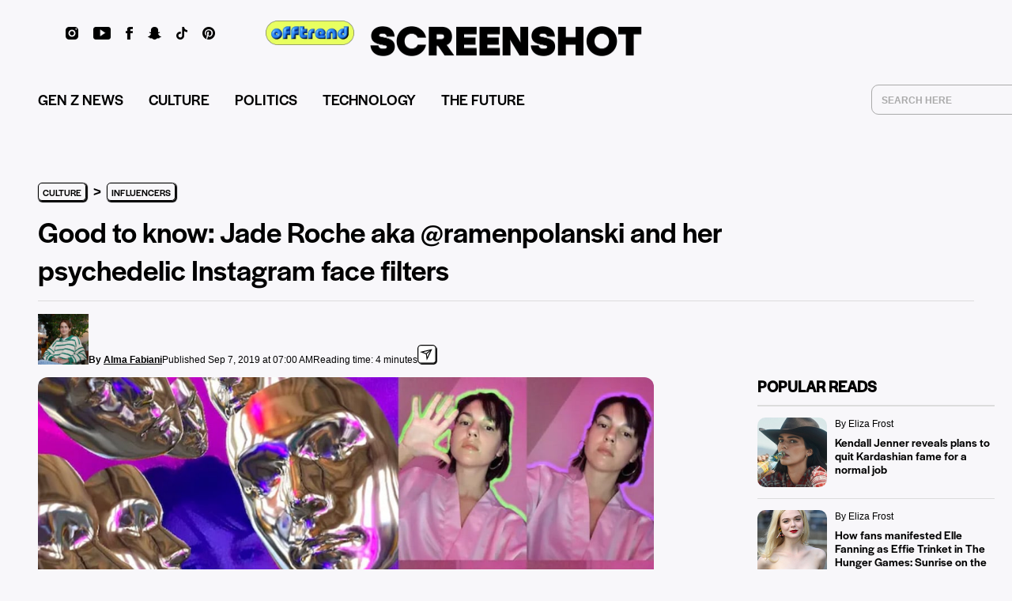

--- FILE ---
content_type: text/html; charset=UTF-8
request_url: https://screenshot-media.com/culture/influencers/ramenpolanski-instagram-face-filters/
body_size: 46129
content:
<!DOCTYPE html>
<html lang='en'>
<head><script>if(navigator.userAgent.match(/MSIE|Internet Explorer/i)||navigator.userAgent.match(/Trident\/7\..*?rv:11/i)){let e=document.location.href;if(!e.match(/[?&]nonitro/)){if(e.indexOf("?")==-1){if(e.indexOf("#")==-1){document.location.href=e+"?nonitro=1"}else{document.location.href=e.replace("#","?nonitro=1#")}}else{if(e.indexOf("#")==-1){document.location.href=e+"&nonitro=1"}else{document.location.href=e.replace("#","&nonitro=1#")}}}}</script><link rel="preconnect" href="https://screenshot-media.com" /><link rel="preconnect" href="https://cdn-kmodb.nitrocdn.com" /><meta charset="UTF-8" /><meta name="viewport" content="width=device-width, initial-scale=1.0, maximum-scale=1.0, user-scalable=no shrink-to-fit=no" /><meta name="HandheldFriendly" content="true" /><meta name="keywords" content="" /><title>Good to know: Jade Roche aka @ramenpolanski and her psych...</title><meta name="description" content="Meet Jade Roche, one of the most successful augmented reality filters creators. Screen Shot spoke to Roche about how she first started making filters, he..." /><meta property="og:title" content="Good to know: Jade Roche aka @ramenpolanski and her psych..." /><meta property="og:image" content="https://screenshot-media.com/wp-content/uploads/2019/09/Jade-Roche-filters-Instagram.jpg" /><meta property="og:type" content="article" /><meta property="og:site_name" content="SCREENSHOT Media" /><meta property="og:description" content="Meet Jade Roche, one of the most successful augmented reality filters creators. Screen Shot spoke to Roche about how she first started making filters, he..." /><meta property="og:url" content="https://screenshot-media.com/culture/influencers/ramenpolanski-instagram-face-filters/" /><meta name="twitter:card" content="summary_large_image" /><meta name="twitter:site" content="@screenshothq_" /><meta name="twitter:creator" content="@screenshothq_" /><meta name="twitter:title" content="Good to know: Jade Roche aka @ramenpolanski and her psych..." /><meta name="twitter:description" content="Meet Jade Roche, one of the most successful augmented reality filters creators. Screen Shot spoke to Roche about how she first started making filters, he..." /><meta name="twitter:image" content="https://screenshot-media.com/wp-content/uploads/2019/09/Jade-Roche-filters-Instagram.jpg" /><meta name="ss:postid" content="3491" /><meta name="ss:caption" content="Meet Jade Roche, one of the most successful augmented reality filters creators. Screen Shot spoke to Roche about how she first started making filters, he..." /><meta name="robots" content="noindex" /><meta name="google-site-verification" content="fZ7ARDrBgGEP91VAZzOJPzOTF3zpbwIsrm4nduRHa0A" /><meta name="facebook-domain-verification" content="j66djs9xa71l3tcxgcojs6sqw12ydw" /><meta property="fb:pages" content="1185998071440397" /><meta name="msapplication-TileColor" content="#da532c" /><meta name="theme-color" content="#ffffff" /><meta name='robots' content='max-image-preview:large' /><meta name="generator" content="WordPress 6.9" /><meta property="fb:pages" content="1185998071440397" /><meta name="generator" content="Site Kit by Google 1.130.0" /><meta name="google-adsense-platform-account" content="ca-host-pub-2644536267352236" /><meta name="google-adsense-platform-domain" content="sitekit.withgoogle.com" /><meta name="generator" content="NitroPack" /><script>var NPSH,NitroScrollHelper;NPSH=NitroScrollHelper=function(){let e=null;const o=window.sessionStorage.getItem("nitroScrollPos");function t(){let e=JSON.parse(window.sessionStorage.getItem("nitroScrollPos"))||{};if(typeof e!=="object"){e={}}e[document.URL]=window.scrollY;window.sessionStorage.setItem("nitroScrollPos",JSON.stringify(e))}window.addEventListener("scroll",function(){if(e!==null){clearTimeout(e)}e=setTimeout(t,200)},{passive:true});let r={};r.getScrollPos=()=>{if(!o){return 0}const e=JSON.parse(o);return e[document.URL]||0};r.isScrolled=()=>{return r.getScrollPos()>document.documentElement.clientHeight*.5};return r}();</script><script>(function(){var a=false;var e=document.documentElement.classList;var i=navigator.userAgent.toLowerCase();var n=["android","iphone","ipad"];var r=n.length;var o;var d=null;for(var t=0;t<r;t++){o=n[t];if(i.indexOf(o)>-1)d=o;if(e.contains(o)){a=true;e.remove(o)}}if(a&&d){e.add(d);if(d=="iphone"||d=="ipad"){e.add("ios")}}})();</script><script type="text/worker" id="nitro-web-worker">var preloadRequests=0;var remainingCount={};var baseURI="";self.onmessage=function(e){switch(e.data.cmd){case"RESOURCE_PRELOAD":var o=e.data.requestId;remainingCount[o]=0;e.data.resources.forEach(function(e){preload(e,function(o){return function(){console.log(o+" DONE: "+e);if(--remainingCount[o]==0){self.postMessage({cmd:"RESOURCE_PRELOAD",requestId:o})}}}(o));remainingCount[o]++});break;case"SET_BASEURI":baseURI=e.data.uri;break}};async function preload(e,o){if(typeof URL!=="undefined"&&baseURI){try{var a=new URL(e,baseURI);e=a.href}catch(e){console.log("Worker error: "+e.message)}}console.log("Preloading "+e);try{var n=new Request(e,{mode:"no-cors",redirect:"follow"});await fetch(n);o()}catch(a){console.log(a);var r=new XMLHttpRequest;r.responseType="blob";r.onload=o;r.onerror=o;r.open("GET",e,true);r.send()}}</script><script id="nprl">(()=>{if(window.NPRL!=undefined)return;(function(e){var t=e.prototype;t.after||(t.after=function(){var e,t=arguments,n=t.length,r=0,i=this,o=i.parentNode,a=Node,c=String,u=document;if(o!==null){while(r<n){(e=t[r])instanceof a?(i=i.nextSibling)!==null?o.insertBefore(e,i):o.appendChild(e):o.appendChild(u.createTextNode(c(e)));++r}}})})(Element);var e,t;e=t=function(){var t=false;var r=window.URL||window.webkitURL;var i=true;var o=true;var a=2;var c=null;var u=null;var d=true;var s=window.nitroGtmExcludes!=undefined;var l=s?JSON.parse(atob(window.nitroGtmExcludes)).map(e=>new RegExp(e)):[];var f;var m;var v=null;var p=null;var g=null;var h={touch:["touchmove","touchend"],default:["mousemove","click","keydown","wheel"]};var E=true;var y=[];var w=false;var b=[];var S=0;var N=0;var L=false;var T=0;var R=null;var O=false;var A=false;var C=false;var P=[];var I=[];var M=[];var k=[];var x=false;var _={};var j=new Map;var B="noModule"in HTMLScriptElement.prototype;var q=requestAnimationFrame||mozRequestAnimationFrame||webkitRequestAnimationFrame||msRequestAnimationFrame;const D="gtm.js?id=";function H(e,t){if(!_[e]){_[e]=[]}_[e].push(t)}function U(e,t){if(_[e]){var n=0,r=_[e];for(var n=0;n<r.length;n++){r[n].call(this,t)}}}function Y(){(function(e,t){var r=null;var i=function(e){r(e)};var o=null;var a={};var c=null;var u=null;var d=0;e.addEventListener(t,function(r){if(["load","DOMContentLoaded"].indexOf(t)!=-1){if(u){Q(function(){e.triggerNitroEvent(t)})}c=true}else if(t=="readystatechange"){d++;n.ogReadyState=d==1?"interactive":"complete";if(u&&u>=d){n.documentReadyState=n.ogReadyState;Q(function(){e.triggerNitroEvent(t)})}}});e.addEventListener(t+"Nitro",function(e){if(["load","DOMContentLoaded"].indexOf(t)!=-1){if(!c){e.preventDefault();e.stopImmediatePropagation()}else{}u=true}else if(t=="readystatechange"){u=n.documentReadyState=="interactive"?1:2;if(d<u){e.preventDefault();e.stopImmediatePropagation()}}});switch(t){case"load":o="onload";break;case"readystatechange":o="onreadystatechange";break;case"pageshow":o="onpageshow";break;default:o=null;break}if(o){Object.defineProperty(e,o,{get:function(){return r},set:function(n){if(typeof n!=="function"){r=null;e.removeEventListener(t+"Nitro",i)}else{if(!r){e.addEventListener(t+"Nitro",i)}r=n}}})}Object.defineProperty(e,"addEventListener"+t,{value:function(r){if(r!=t||!n.startedScriptLoading||document.currentScript&&document.currentScript.hasAttribute("nitro-exclude")){}else{arguments[0]+="Nitro"}e.ogAddEventListener.apply(e,arguments);a[arguments[1]]=arguments[0]}});Object.defineProperty(e,"removeEventListener"+t,{value:function(t){var n=a[arguments[1]];arguments[0]=n;e.ogRemoveEventListener.apply(e,arguments)}});Object.defineProperty(e,"triggerNitroEvent"+t,{value:function(t,n){n=n||e;var r=new Event(t+"Nitro",{bubbles:true});r.isNitroPack=true;Object.defineProperty(r,"type",{get:function(){return t},set:function(){}});Object.defineProperty(r,"target",{get:function(){return n},set:function(){}});e.dispatchEvent(r)}});if(typeof e.triggerNitroEvent==="undefined"){(function(){var t=e.addEventListener;var n=e.removeEventListener;Object.defineProperty(e,"ogAddEventListener",{value:t});Object.defineProperty(e,"ogRemoveEventListener",{value:n});Object.defineProperty(e,"addEventListener",{value:function(n){var r="addEventListener"+n;if(typeof e[r]!=="undefined"){e[r].apply(e,arguments)}else{t.apply(e,arguments)}},writable:true});Object.defineProperty(e,"removeEventListener",{value:function(t){var r="removeEventListener"+t;if(typeof e[r]!=="undefined"){e[r].apply(e,arguments)}else{n.apply(e,arguments)}}});Object.defineProperty(e,"triggerNitroEvent",{value:function(t,n){var r="triggerNitroEvent"+t;if(typeof e[r]!=="undefined"){e[r].apply(e,arguments)}}})})()}}).apply(null,arguments)}Y(window,"load");Y(window,"pageshow");Y(window,"DOMContentLoaded");Y(document,"DOMContentLoaded");Y(document,"readystatechange");try{var F=new Worker(r.createObjectURL(new Blob([document.getElementById("nitro-web-worker").textContent],{type:"text/javascript"})))}catch(e){var F=new Worker("data:text/javascript;base64,"+btoa(document.getElementById("nitro-web-worker").textContent))}F.onmessage=function(e){if(e.data.cmd=="RESOURCE_PRELOAD"){U(e.data.requestId,e)}};if(typeof document.baseURI!=="undefined"){F.postMessage({cmd:"SET_BASEURI",uri:document.baseURI})}var G=function(e){if(--S==0){Q(K)}};var W=function(e){e.target.removeEventListener("load",W);e.target.removeEventListener("error",W);e.target.removeEventListener("nitroTimeout",W);if(e.type!="nitroTimeout"){clearTimeout(e.target.nitroTimeout)}if(--N==0&&S==0){Q(J)}};var X=function(e){var t=e.textContent;try{var n=r.createObjectURL(new Blob([t.replace(/^(?:<!--)?(.*?)(?:-->)?$/gm,"$1")],{type:"text/javascript"}))}catch(e){var n="data:text/javascript;base64,"+btoa(t.replace(/^(?:<!--)?(.*?)(?:-->)?$/gm,"$1"))}return n};var K=function(){n.documentReadyState="interactive";document.triggerNitroEvent("readystatechange");document.triggerNitroEvent("DOMContentLoaded");if(window.pageYOffset||window.pageXOffset){window.dispatchEvent(new Event("scroll"))}A=true;Q(function(){if(N==0){Q(J)}Q($)})};var J=function(){if(!A||O)return;O=true;R.disconnect();en();n.documentReadyState="complete";document.triggerNitroEvent("readystatechange");window.triggerNitroEvent("load",document);window.triggerNitroEvent("pageshow",document);if(window.pageYOffset||window.pageXOffset||location.hash){let e=typeof history.scrollRestoration!=="undefined"&&history.scrollRestoration=="auto";if(e&&typeof NPSH!=="undefined"&&NPSH.getScrollPos()>0&&window.pageYOffset>document.documentElement.clientHeight*.5){window.scrollTo(0,NPSH.getScrollPos())}else if(location.hash){try{let e=document.querySelector(location.hash);if(e){e.scrollIntoView()}}catch(e){}}}var e=null;if(a==1){e=eo}else{e=eu}Q(e)};var Q=function(e){setTimeout(e,0)};var V=function(e){if(e.type=="touchend"||e.type=="click"){g=e}};var $=function(){if(d&&g){setTimeout(function(e){return function(){var t=function(e,t,n){var r=new Event(e,{bubbles:true,cancelable:true});if(e=="click"){r.clientX=t;r.clientY=n}else{r.touches=[{clientX:t,clientY:n}]}return r};var n;if(e.type=="touchend"){var r=e.changedTouches[0];n=document.elementFromPoint(r.clientX,r.clientY);n.dispatchEvent(t("touchstart"),r.clientX,r.clientY);n.dispatchEvent(t("touchend"),r.clientX,r.clientY);n.dispatchEvent(t("click"),r.clientX,r.clientY)}else if(e.type=="click"){n=document.elementFromPoint(e.clientX,e.clientY);n.dispatchEvent(t("click"),e.clientX,e.clientY)}}}(g),150);g=null}};var z=function(e){if(e.tagName=="SCRIPT"&&!e.hasAttribute("data-nitro-for-id")&&!e.hasAttribute("nitro-document-write")||e.tagName=="IMG"&&(e.hasAttribute("src")||e.hasAttribute("srcset"))||e.tagName=="IFRAME"&&e.hasAttribute("src")||e.tagName=="LINK"&&e.hasAttribute("href")&&e.hasAttribute("rel")&&e.getAttribute("rel")=="stylesheet"){if(e.tagName==="IFRAME"&&e.src.indexOf("about:blank")>-1){return}var t="";switch(e.tagName){case"LINK":t=e.href;break;case"IMG":if(k.indexOf(e)>-1)return;t=e.srcset||e.src;break;default:t=e.src;break}var n=e.getAttribute("type");if(!t&&e.tagName!=="SCRIPT")return;if((e.tagName=="IMG"||e.tagName=="LINK")&&(t.indexOf("data:")===0||t.indexOf("blob:")===0))return;if(e.tagName=="SCRIPT"&&n&&n!=="text/javascript"&&n!=="application/javascript"){if(n!=="module"||!B)return}if(e.tagName==="SCRIPT"){if(k.indexOf(e)>-1)return;if(e.noModule&&B){return}let t=null;if(document.currentScript){if(document.currentScript.src&&document.currentScript.src.indexOf(D)>-1){t=document.currentScript}if(document.currentScript.hasAttribute("data-nitro-gtm-id")){e.setAttribute("data-nitro-gtm-id",document.currentScript.getAttribute("data-nitro-gtm-id"))}}else if(window.nitroCurrentScript){if(window.nitroCurrentScript.src&&window.nitroCurrentScript.src.indexOf(D)>-1){t=window.nitroCurrentScript}}if(t&&s){let n=false;for(const t of l){n=e.src?t.test(e.src):t.test(e.textContent);if(n){break}}if(!n){e.type="text/googletagmanagerscript";let n=t.hasAttribute("data-nitro-gtm-id")?t.getAttribute("data-nitro-gtm-id"):t.id;if(!j.has(n)){j.set(n,[])}let r=j.get(n);r.push(e);return}}if(!e.src){if(e.textContent.length>0){e.textContent+="\n;if(document.currentScript.nitroTimeout) {clearTimeout(document.currentScript.nitroTimeout);}; setTimeout(function() { this.dispatchEvent(new Event('load')); }.bind(document.currentScript), 0);"}else{return}}else{}k.push(e)}if(!e.hasOwnProperty("nitroTimeout")){N++;e.addEventListener("load",W,true);e.addEventListener("error",W,true);e.addEventListener("nitroTimeout",W,true);e.nitroTimeout=setTimeout(function(){console.log("Resource timed out",e);e.dispatchEvent(new Event("nitroTimeout"))},5e3)}}};var Z=function(e){if(e.hasOwnProperty("nitroTimeout")&&e.nitroTimeout){clearTimeout(e.nitroTimeout);e.nitroTimeout=null;e.dispatchEvent(new Event("nitroTimeout"))}};document.documentElement.addEventListener("load",function(e){if(e.target.tagName=="SCRIPT"||e.target.tagName=="IMG"){k.push(e.target)}},true);document.documentElement.addEventListener("error",function(e){if(e.target.tagName=="SCRIPT"||e.target.tagName=="IMG"){k.push(e.target)}},true);var ee=["appendChild","replaceChild","insertBefore","prepend","append","before","after","replaceWith","insertAdjacentElement"];var et=function(){if(s){window._nitro_setTimeout=window.setTimeout;window.setTimeout=function(e,t,...n){let r=document.currentScript||window.nitroCurrentScript;if(!r||r.src&&r.src.indexOf(D)==-1){return window._nitro_setTimeout.call(window,e,t,...n)}return window._nitro_setTimeout.call(window,function(e,t){return function(...n){window.nitroCurrentScript=e;t(...n)}}(r,e),t,...n)}}ee.forEach(function(e){HTMLElement.prototype["og"+e]=HTMLElement.prototype[e];HTMLElement.prototype[e]=function(...t){if(this.parentNode||this===document.documentElement){switch(e){case"replaceChild":case"insertBefore":t.pop();break;case"insertAdjacentElement":t.shift();break}t.forEach(function(e){if(!e)return;if(e.tagName=="SCRIPT"){z(e)}else{if(e.children&&e.children.length>0){e.querySelectorAll("script").forEach(z)}}})}return this["og"+e].apply(this,arguments)}})};var en=function(){if(s&&typeof window._nitro_setTimeout==="function"){window.setTimeout=window._nitro_setTimeout}ee.forEach(function(e){HTMLElement.prototype[e]=HTMLElement.prototype["og"+e]})};var er=async function(){if(o){ef(f);ef(V);if(v){clearTimeout(v);v=null}}if(T===1){L=true;return}else if(T===0){T=-1}n.startedScriptLoading=true;Object.defineProperty(document,"readyState",{get:function(){return n.documentReadyState},set:function(){}});var e=document.documentElement;var t={attributes:true,attributeFilter:["src"],childList:true,subtree:true};R=new MutationObserver(function(e,t){e.forEach(function(e){if(e.type=="childList"&&e.addedNodes.length>0){e.addedNodes.forEach(function(e){if(!document.documentElement.contains(e)){return}if(e.tagName=="IMG"||e.tagName=="IFRAME"||e.tagName=="LINK"){z(e)}})}if(e.type=="childList"&&e.removedNodes.length>0){e.removedNodes.forEach(function(e){if(e.tagName=="IFRAME"||e.tagName=="LINK"){Z(e)}})}if(e.type=="attributes"){var t=e.target;if(!document.documentElement.contains(t)){return}if(t.tagName=="IFRAME"||t.tagName=="LINK"||t.tagName=="IMG"||t.tagName=="SCRIPT"){z(t)}}})});R.observe(e,t);if(!s){et()}await Promise.all(P);var r=b.shift();var i=null;var a=false;while(r){var c;var u=JSON.parse(atob(r.meta));var d=u.delay;if(r.type=="inline"){var l=document.getElementById(r.id);if(l){l.remove()}else{r=b.shift();continue}c=X(l);if(c===false){r=b.shift();continue}}else{c=r.src}if(!a&&r.type!="inline"&&(typeof u.attributes.async!="undefined"||typeof u.attributes.defer!="undefined")){if(i===null){i=r}else if(i===r){a=true}if(!a){b.push(r);r=b.shift();continue}}var m=document.createElement("script");m.src=c;m.setAttribute("data-nitro-for-id",r.id);for(var p in u.attributes){try{if(u.attributes[p]===false){m.setAttribute(p,"")}else{m.setAttribute(p,u.attributes[p])}}catch(e){console.log("Error while setting script attribute",m,e)}}m.async=false;if(u.canonicalLink!=""&&Object.getOwnPropertyDescriptor(m,"src")?.configurable!==false){(e=>{Object.defineProperty(m,"src",{get:function(){return e.canonicalLink},set:function(){}})})(u)}if(d){setTimeout((function(e,t){var n=document.querySelector("[data-nitro-marker-id='"+t+"']");if(n){n.after(e)}else{document.head.appendChild(e)}}).bind(null,m,r.id),d)}else{m.addEventListener("load",G);m.addEventListener("error",G);if(!m.noModule||!B){S++}var g=document.querySelector("[data-nitro-marker-id='"+r.id+"']");if(g){Q(function(e,t){return function(){e.after(t)}}(g,m))}else{Q(function(e){return function(){document.head.appendChild(e)}}(m))}}r=b.shift()}};var ei=function(){var e=document.getElementById("nitro-deferred-styles");var t=document.createElement("div");t.innerHTML=e.textContent;return t};var eo=async function(e){isPreload=e&&e.type=="NitroPreload";if(!isPreload){T=-1;E=false;if(o){ef(f);ef(V);if(v){clearTimeout(v);v=null}}}if(w===false){var t=ei();let e=t.querySelectorAll('style,link[rel="stylesheet"]');w=e.length;if(w){let e=document.getElementById("nitro-deferred-styles-marker");e.replaceWith.apply(e,t.childNodes)}else if(isPreload){Q(ed)}else{es()}}else if(w===0&&!isPreload){es()}};var ea=function(){var e=ei();var t=e.childNodes;var n;var r=[];for(var i=0;i<t.length;i++){n=t[i];if(n.href){r.push(n.href)}}var o="css-preload";H(o,function(e){eo(new Event("NitroPreload"))});if(r.length){F.postMessage({cmd:"RESOURCE_PRELOAD",resources:r,requestId:o})}else{Q(function(){U(o)})}};var ec=function(){if(T===-1)return;T=1;var e=[];var t,n;for(var r=0;r<b.length;r++){t=b[r];if(t.type!="inline"){if(t.src){n=JSON.parse(atob(t.meta));if(n.delay)continue;if(n.attributes.type&&n.attributes.type=="module"&&!B)continue;e.push(t.src)}}}if(e.length){var i="js-preload";H(i,function(e){T=2;if(L){Q(er)}});F.postMessage({cmd:"RESOURCE_PRELOAD",resources:e,requestId:i})}};var eu=function(){while(I.length){style=I.shift();if(style.hasAttribute("nitropack-onload")){style.setAttribute("onload",style.getAttribute("nitropack-onload"));Q(function(e){return function(){e.dispatchEvent(new Event("load"))}}(style))}}while(M.length){style=M.shift();if(style.hasAttribute("nitropack-onerror")){style.setAttribute("onerror",style.getAttribute("nitropack-onerror"));Q(function(e){return function(){e.dispatchEvent(new Event("error"))}}(style))}}};var ed=function(){if(!x){if(i){Q(function(){var e=document.getElementById("nitro-critical-css");if(e){e.remove()}})}x=true;onStylesLoadEvent=new Event("NitroStylesLoaded");onStylesLoadEvent.isNitroPack=true;window.dispatchEvent(onStylesLoadEvent)}};var es=function(){if(a==2){Q(er)}else{eu()}};var el=function(e){m.forEach(function(t){document.addEventListener(t,e,true)})};var ef=function(e){m.forEach(function(t){document.removeEventListener(t,e,true)})};if(s){et()}return{setAutoRemoveCriticalCss:function(e){i=e},registerScript:function(e,t,n){b.push({type:"remote",src:e,id:t,meta:n})},registerInlineScript:function(e,t){b.push({type:"inline",id:e,meta:t})},registerStyle:function(e,t,n){y.push({href:e,rel:t,media:n})},onLoadStyle:function(e){I.push(e);if(w!==false&&--w==0){Q(ed);if(E){E=false}else{es()}}},onErrorStyle:function(e){M.push(e);if(w!==false&&--w==0){Q(ed);if(E){E=false}else{es()}}},loadJs:function(e,t){if(!e.src){var n=X(e);if(n!==false){e.src=n;e.textContent=""}}if(t){Q(function(e,t){return function(){e.after(t)}}(t,e))}else{Q(function(e){return function(){document.head.appendChild(e)}}(e))}},loadQueuedResources:async function(){window.dispatchEvent(new Event("NitroBootStart"));if(p){clearTimeout(p);p=null}window.removeEventListener("load",e.loadQueuedResources);f=a==1?er:eo;if(!o||g){Q(f)}else{if(navigator.userAgent.indexOf(" Edge/")==-1){ea();H("css-preload",ec)}el(f);if(u){if(c){v=setTimeout(f,c)}}else{}}},fontPreload:function(e){var t="critical-fonts";H(t,function(e){document.getElementById("nitro-critical-fonts").type="text/css"});F.postMessage({cmd:"RESOURCE_PRELOAD",resources:e,requestId:t})},boot:function(){if(t)return;t=true;C=typeof NPSH!=="undefined"&&NPSH.isScrolled();let n=document.prerendering;if(location.hash||C||n){o=false}m=h.default.concat(h.touch);p=setTimeout(e.loadQueuedResources,1500);el(V);if(C){e.loadQueuedResources()}else{window.addEventListener("load",e.loadQueuedResources)}},addPrerequisite:function(e){P.push(e)},getTagManagerNodes:function(e){if(!e)return j;return j.get(e)??[]}}}();var n,r;n=r=function(){var t=document.write;return{documentWrite:function(n,r){if(n&&n.hasAttribute("nitro-exclude")){return t.call(document,r)}var i=null;if(n.documentWriteContainer){i=n.documentWriteContainer}else{i=document.createElement("span");n.documentWriteContainer=i}var o=null;if(n){if(n.hasAttribute("data-nitro-for-id")){o=document.querySelector('template[data-nitro-marker-id="'+n.getAttribute("data-nitro-for-id")+'"]')}else{o=n}}i.innerHTML+=r;i.querySelectorAll("script").forEach(function(e){e.setAttribute("nitro-document-write","")});if(!i.parentNode){if(o){o.parentNode.insertBefore(i,o)}else{document.body.appendChild(i)}}var a=document.createElement("span");a.innerHTML=r;var c=a.querySelectorAll("script");if(c.length){c.forEach(function(t){var n=t.getAttributeNames();var r=document.createElement("script");n.forEach(function(e){r.setAttribute(e,t.getAttribute(e))});r.async=false;if(!t.src&&t.textContent){r.textContent=t.textContent}e.loadJs(r,o)})}},TrustLogo:function(e,t){var n=document.getElementById(e);var r=document.createElement("img");r.src=t;n.parentNode.insertBefore(r,n)},documentReadyState:"loading",ogReadyState:document.readyState,startedScriptLoading:false,loadScriptDelayed:function(e,t){setTimeout(function(){var t=document.createElement("script");t.src=e;document.head.appendChild(t)},t)}}}();document.write=function(e){n.documentWrite(document.currentScript,e)};document.writeln=function(e){n.documentWrite(document.currentScript,e+"\n")};window.NPRL=e;window.NitroResourceLoader=t;window.NPh=n;window.NitroPackHelper=r})();</script><template id="nitro-deferred-styles-marker"></template><style id="nitro-fonts">@font-face{font-family:"Lora";font-style:italic;font-weight:400;font-display:swap;src:url("https://fonts.gstatic.com/s/lora/v37/0QI8MX1D_JOuMw_hLdO6T2wV9KnW-MoFoqJ2nPWa3ZyJTg.woff2") format("woff2");unicode-range:U+0460-052F,U+1C80-1C8A,U+20B4,U+2DE0-2DFF,U+A640-A69F,U+FE2E-FE2F}@font-face{font-family:"Lora";font-style:italic;font-weight:400;font-display:swap;src:url("https://fonts.gstatic.com/s/lora/v37/0QI8MX1D_JOuMw_hLdO6T2wV9KnW-MoFoqt2nPWa3ZyJTg.woff2") format("woff2");unicode-range:U+0301,U+0400-045F,U+0490-0491,U+04B0-04B1,U+2116}@font-face{font-family:"Lora";font-style:italic;font-weight:400;font-display:swap;src:url("https://fonts.gstatic.com/s/lora/v37/0QI8MX1D_JOuMw_hLdO6T2wV9KnW-MoFotN2nPWa3ZyJTg.woff2") format("woff2");unicode-range:U+0302-0303,U+0305,U+0307-0308,U+0310,U+0312,U+0315,U+031A,U+0326-0327,U+032C,U+032F-0330,U+0332-0333,U+0338,U+033A,U+0346,U+034D,U+0391-03A1,U+03A3-03A9,U+03B1-03C9,U+03D1,U+03D5-03D6,U+03F0-03F1,U+03F4-03F5,U+2016-2017,U+2034-2038,U+203C,U+2040,U+2043,U+2047,U+2050,U+2057,U+205F,U+2070-2071,U+2074-208E,U+2090-209C,U+20D0-20DC,U+20E1,U+20E5-20EF,U+2100-2112,U+2114-2115,U+2117-2121,U+2123-214F,U+2190,U+2192,U+2194-21AE,U+21B0-21E5,U+21F1-21F2,U+21F4-2211,U+2213-2214,U+2216-22FF,U+2308-230B,U+2310,U+2319,U+231C-2321,U+2336-237A,U+237C,U+2395,U+239B-23B7,U+23D0,U+23DC-23E1,U+2474-2475,U+25AF,U+25B3,U+25B7,U+25BD,U+25C1,U+25CA,U+25CC,U+25FB,U+266D-266F,U+27C0-27FF,U+2900-2AFF,U+2B0E-2B11,U+2B30-2B4C,U+2BFE,U+3030,U+FF5B,U+FF5D,U+1D400-1D7FF,U+1EE00-1EEFF}@font-face{font-family:"Lora";font-style:italic;font-weight:400;font-display:swap;src:url("https://fonts.gstatic.com/s/lora/v37/0QI8MX1D_JOuMw_hLdO6T2wV9KnW-MoFosF2nPWa3ZyJTg.woff2") format("woff2");unicode-range:U+0001-000C,U+000E-001F,U+007F-009F,U+20DD-20E0,U+20E2-20E4,U+2150-218F,U+2190,U+2192,U+2194-2199,U+21AF,U+21E6-21F0,U+21F3,U+2218-2219,U+2299,U+22C4-22C6,U+2300-243F,U+2440-244A,U+2460-24FF,U+25A0-27BF,U+2800-28FF,U+2921-2922,U+2981,U+29BF,U+29EB,U+2B00-2BFF,U+4DC0-4DFF,U+FFF9-FFFB,U+10140-1018E,U+10190-1019C,U+101A0,U+101D0-101FD,U+102E0-102FB,U+10E60-10E7E,U+1D2C0-1D2D3,U+1D2E0-1D37F,U+1F000-1F0FF,U+1F100-1F1AD,U+1F1E6-1F1FF,U+1F30D-1F30F,U+1F315,U+1F31C,U+1F31E,U+1F320-1F32C,U+1F336,U+1F378,U+1F37D,U+1F382,U+1F393-1F39F,U+1F3A7-1F3A8,U+1F3AC-1F3AF,U+1F3C2,U+1F3C4-1F3C6,U+1F3CA-1F3CE,U+1F3D4-1F3E0,U+1F3ED,U+1F3F1-1F3F3,U+1F3F5-1F3F7,U+1F408,U+1F415,U+1F41F,U+1F426,U+1F43F,U+1F441-1F442,U+1F444,U+1F446-1F449,U+1F44C-1F44E,U+1F453,U+1F46A,U+1F47D,U+1F4A3,U+1F4B0,U+1F4B3,U+1F4B9,U+1F4BB,U+1F4BF,U+1F4C8-1F4CB,U+1F4D6,U+1F4DA,U+1F4DF,U+1F4E3-1F4E6,U+1F4EA-1F4ED,U+1F4F7,U+1F4F9-1F4FB,U+1F4FD-1F4FE,U+1F503,U+1F507-1F50B,U+1F50D,U+1F512-1F513,U+1F53E-1F54A,U+1F54F-1F5FA,U+1F610,U+1F650-1F67F,U+1F687,U+1F68D,U+1F691,U+1F694,U+1F698,U+1F6AD,U+1F6B2,U+1F6B9-1F6BA,U+1F6BC,U+1F6C6-1F6CF,U+1F6D3-1F6D7,U+1F6E0-1F6EA,U+1F6F0-1F6F3,U+1F6F7-1F6FC,U+1F700-1F7FF,U+1F800-1F80B,U+1F810-1F847,U+1F850-1F859,U+1F860-1F887,U+1F890-1F8AD,U+1F8B0-1F8BB,U+1F8C0-1F8C1,U+1F900-1F90B,U+1F93B,U+1F946,U+1F984,U+1F996,U+1F9E9,U+1FA00-1FA6F,U+1FA70-1FA7C,U+1FA80-1FA89,U+1FA8F-1FAC6,U+1FACE-1FADC,U+1FADF-1FAE9,U+1FAF0-1FAF8,U+1FB00-1FBFF}@font-face{font-family:"Lora";font-style:italic;font-weight:400;font-display:swap;src:url("https://fonts.gstatic.com/s/lora/v37/0QI8MX1D_JOuMw_hLdO6T2wV9KnW-MoFoqB2nPWa3ZyJTg.woff2") format("woff2");unicode-range:U+0102-0103,U+0110-0111,U+0128-0129,U+0168-0169,U+01A0-01A1,U+01AF-01B0,U+0300-0301,U+0303-0304,U+0308-0309,U+0323,U+0329,U+1EA0-1EF9,U+20AB}@font-face{font-family:"Lora";font-style:italic;font-weight:400;font-display:swap;src:url("https://fonts.gstatic.com/s/lora/v37/0QI8MX1D_JOuMw_hLdO6T2wV9KnW-MoFoqF2nPWa3ZyJTg.woff2") format("woff2");unicode-range:U+0100-02BA,U+02BD-02C5,U+02C7-02CC,U+02CE-02D7,U+02DD-02FF,U+0304,U+0308,U+0329,U+1D00-1DBF,U+1E00-1E9F,U+1EF2-1EFF,U+2020,U+20A0-20AB,U+20AD-20C0,U+2113,U+2C60-2C7F,U+A720-A7FF}@font-face{font-family:"Lora";font-style:italic;font-weight:400;font-display:swap;src:url("https://fonts.gstatic.com/s/lora/v37/0QI8MX1D_JOuMw_hLdO6T2wV9KnW-MoFoq92nPWa3Zw.woff2") format("woff2");unicode-range:U+0000-00FF,U+0131,U+0152-0153,U+02BB-02BC,U+02C6,U+02DA,U+02DC,U+0304,U+0308,U+0329,U+2000-206F,U+20AC,U+2122,U+2191,U+2193,U+2212,U+2215,U+FEFF,U+FFFD}@font-face{font-family:"Lora";font-style:normal;font-weight:400;font-display:swap;src:url("https://fonts.gstatic.com/s/lora/v37/0QIvMX1D_JOuMwf7I_FMl_GW8g.woff2") format("woff2");unicode-range:U+0460-052F,U+1C80-1C8A,U+20B4,U+2DE0-2DFF,U+A640-A69F,U+FE2E-FE2F}@font-face{font-family:"Lora";font-style:normal;font-weight:400;font-display:swap;src:url("https://fonts.gstatic.com/s/lora/v37/0QIvMX1D_JOuMw77I_FMl_GW8g.woff2") format("woff2");unicode-range:U+0301,U+0400-045F,U+0490-0491,U+04B0-04B1,U+2116}@font-face{font-family:"Lora";font-style:normal;font-weight:400;font-display:swap;src:url("https://fonts.gstatic.com/s/lora/v37/0QIvMX1D_JOuM3b7I_FMl_GW8g.woff2") format("woff2");unicode-range:U+0302-0303,U+0305,U+0307-0308,U+0310,U+0312,U+0315,U+031A,U+0326-0327,U+032C,U+032F-0330,U+0332-0333,U+0338,U+033A,U+0346,U+034D,U+0391-03A1,U+03A3-03A9,U+03B1-03C9,U+03D1,U+03D5-03D6,U+03F0-03F1,U+03F4-03F5,U+2016-2017,U+2034-2038,U+203C,U+2040,U+2043,U+2047,U+2050,U+2057,U+205F,U+2070-2071,U+2074-208E,U+2090-209C,U+20D0-20DC,U+20E1,U+20E5-20EF,U+2100-2112,U+2114-2115,U+2117-2121,U+2123-214F,U+2190,U+2192,U+2194-21AE,U+21B0-21E5,U+21F1-21F2,U+21F4-2211,U+2213-2214,U+2216-22FF,U+2308-230B,U+2310,U+2319,U+231C-2321,U+2336-237A,U+237C,U+2395,U+239B-23B7,U+23D0,U+23DC-23E1,U+2474-2475,U+25AF,U+25B3,U+25B7,U+25BD,U+25C1,U+25CA,U+25CC,U+25FB,U+266D-266F,U+27C0-27FF,U+2900-2AFF,U+2B0E-2B11,U+2B30-2B4C,U+2BFE,U+3030,U+FF5B,U+FF5D,U+1D400-1D7FF,U+1EE00-1EEFF}@font-face{font-family:"Lora";font-style:normal;font-weight:400;font-display:swap;src:url("https://fonts.gstatic.com/s/lora/v37/0QIvMX1D_JOuM2T7I_FMl_GW8g.woff2") format("woff2");unicode-range:U+0001-000C,U+000E-001F,U+007F-009F,U+20DD-20E0,U+20E2-20E4,U+2150-218F,U+2190,U+2192,U+2194-2199,U+21AF,U+21E6-21F0,U+21F3,U+2218-2219,U+2299,U+22C4-22C6,U+2300-243F,U+2440-244A,U+2460-24FF,U+25A0-27BF,U+2800-28FF,U+2921-2922,U+2981,U+29BF,U+29EB,U+2B00-2BFF,U+4DC0-4DFF,U+FFF9-FFFB,U+10140-1018E,U+10190-1019C,U+101A0,U+101D0-101FD,U+102E0-102FB,U+10E60-10E7E,U+1D2C0-1D2D3,U+1D2E0-1D37F,U+1F000-1F0FF,U+1F100-1F1AD,U+1F1E6-1F1FF,U+1F30D-1F30F,U+1F315,U+1F31C,U+1F31E,U+1F320-1F32C,U+1F336,U+1F378,U+1F37D,U+1F382,U+1F393-1F39F,U+1F3A7-1F3A8,U+1F3AC-1F3AF,U+1F3C2,U+1F3C4-1F3C6,U+1F3CA-1F3CE,U+1F3D4-1F3E0,U+1F3ED,U+1F3F1-1F3F3,U+1F3F5-1F3F7,U+1F408,U+1F415,U+1F41F,U+1F426,U+1F43F,U+1F441-1F442,U+1F444,U+1F446-1F449,U+1F44C-1F44E,U+1F453,U+1F46A,U+1F47D,U+1F4A3,U+1F4B0,U+1F4B3,U+1F4B9,U+1F4BB,U+1F4BF,U+1F4C8-1F4CB,U+1F4D6,U+1F4DA,U+1F4DF,U+1F4E3-1F4E6,U+1F4EA-1F4ED,U+1F4F7,U+1F4F9-1F4FB,U+1F4FD-1F4FE,U+1F503,U+1F507-1F50B,U+1F50D,U+1F512-1F513,U+1F53E-1F54A,U+1F54F-1F5FA,U+1F610,U+1F650-1F67F,U+1F687,U+1F68D,U+1F691,U+1F694,U+1F698,U+1F6AD,U+1F6B2,U+1F6B9-1F6BA,U+1F6BC,U+1F6C6-1F6CF,U+1F6D3-1F6D7,U+1F6E0-1F6EA,U+1F6F0-1F6F3,U+1F6F7-1F6FC,U+1F700-1F7FF,U+1F800-1F80B,U+1F810-1F847,U+1F850-1F859,U+1F860-1F887,U+1F890-1F8AD,U+1F8B0-1F8BB,U+1F8C0-1F8C1,U+1F900-1F90B,U+1F93B,U+1F946,U+1F984,U+1F996,U+1F9E9,U+1FA00-1FA6F,U+1FA70-1FA7C,U+1FA80-1FA89,U+1FA8F-1FAC6,U+1FACE-1FADC,U+1FADF-1FAE9,U+1FAF0-1FAF8,U+1FB00-1FBFF}@font-face{font-family:"Lora";font-style:normal;font-weight:400;font-display:swap;src:url("https://fonts.gstatic.com/s/lora/v37/0QIvMX1D_JOuMwX7I_FMl_GW8g.woff2") format("woff2");unicode-range:U+0102-0103,U+0110-0111,U+0128-0129,U+0168-0169,U+01A0-01A1,U+01AF-01B0,U+0300-0301,U+0303-0304,U+0308-0309,U+0323,U+0329,U+1EA0-1EF9,U+20AB}@font-face{font-family:"Lora";font-style:normal;font-weight:400;font-display:swap;src:url("https://fonts.gstatic.com/s/lora/v37/0QIvMX1D_JOuMwT7I_FMl_GW8g.woff2") format("woff2");unicode-range:U+0100-02BA,U+02BD-02C5,U+02C7-02CC,U+02CE-02D7,U+02DD-02FF,U+0304,U+0308,U+0329,U+1D00-1DBF,U+1E00-1E9F,U+1EF2-1EFF,U+2020,U+20A0-20AB,U+20AD-20C0,U+2113,U+2C60-2C7F,U+A720-A7FF}@font-face{font-family:"Lora";font-style:normal;font-weight:400;font-display:swap;src:url("https://fonts.gstatic.com/s/lora/v37/0QIvMX1D_JOuMwr7I_FMl_E.woff2") format("woff2");unicode-range:U+0000-00FF,U+0131,U+0152-0153,U+02BB-02BC,U+02C6,U+02DA,U+02DC,U+0304,U+0308,U+0329,U+2000-206F,U+20AC,U+2122,U+2191,U+2193,U+2212,U+2215,U+FEFF,U+FFFD}@font-face{font-family:"Lora";font-style:normal;font-weight:700;font-display:swap;src:url("https://fonts.gstatic.com/s/lora/v37/0QIvMX1D_JOuMwf7I_FMl_GW8g.woff2") format("woff2");unicode-range:U+0460-052F,U+1C80-1C8A,U+20B4,U+2DE0-2DFF,U+A640-A69F,U+FE2E-FE2F}@font-face{font-family:"Lora";font-style:normal;font-weight:700;font-display:swap;src:url("https://fonts.gstatic.com/s/lora/v37/0QIvMX1D_JOuMw77I_FMl_GW8g.woff2") format("woff2");unicode-range:U+0301,U+0400-045F,U+0490-0491,U+04B0-04B1,U+2116}@font-face{font-family:"Lora";font-style:normal;font-weight:700;font-display:swap;src:url("https://fonts.gstatic.com/s/lora/v37/0QIvMX1D_JOuM3b7I_FMl_GW8g.woff2") format("woff2");unicode-range:U+0302-0303,U+0305,U+0307-0308,U+0310,U+0312,U+0315,U+031A,U+0326-0327,U+032C,U+032F-0330,U+0332-0333,U+0338,U+033A,U+0346,U+034D,U+0391-03A1,U+03A3-03A9,U+03B1-03C9,U+03D1,U+03D5-03D6,U+03F0-03F1,U+03F4-03F5,U+2016-2017,U+2034-2038,U+203C,U+2040,U+2043,U+2047,U+2050,U+2057,U+205F,U+2070-2071,U+2074-208E,U+2090-209C,U+20D0-20DC,U+20E1,U+20E5-20EF,U+2100-2112,U+2114-2115,U+2117-2121,U+2123-214F,U+2190,U+2192,U+2194-21AE,U+21B0-21E5,U+21F1-21F2,U+21F4-2211,U+2213-2214,U+2216-22FF,U+2308-230B,U+2310,U+2319,U+231C-2321,U+2336-237A,U+237C,U+2395,U+239B-23B7,U+23D0,U+23DC-23E1,U+2474-2475,U+25AF,U+25B3,U+25B7,U+25BD,U+25C1,U+25CA,U+25CC,U+25FB,U+266D-266F,U+27C0-27FF,U+2900-2AFF,U+2B0E-2B11,U+2B30-2B4C,U+2BFE,U+3030,U+FF5B,U+FF5D,U+1D400-1D7FF,U+1EE00-1EEFF}@font-face{font-family:"Lora";font-style:normal;font-weight:700;font-display:swap;src:url("https://fonts.gstatic.com/s/lora/v37/0QIvMX1D_JOuM2T7I_FMl_GW8g.woff2") format("woff2");unicode-range:U+0001-000C,U+000E-001F,U+007F-009F,U+20DD-20E0,U+20E2-20E4,U+2150-218F,U+2190,U+2192,U+2194-2199,U+21AF,U+21E6-21F0,U+21F3,U+2218-2219,U+2299,U+22C4-22C6,U+2300-243F,U+2440-244A,U+2460-24FF,U+25A0-27BF,U+2800-28FF,U+2921-2922,U+2981,U+29BF,U+29EB,U+2B00-2BFF,U+4DC0-4DFF,U+FFF9-FFFB,U+10140-1018E,U+10190-1019C,U+101A0,U+101D0-101FD,U+102E0-102FB,U+10E60-10E7E,U+1D2C0-1D2D3,U+1D2E0-1D37F,U+1F000-1F0FF,U+1F100-1F1AD,U+1F1E6-1F1FF,U+1F30D-1F30F,U+1F315,U+1F31C,U+1F31E,U+1F320-1F32C,U+1F336,U+1F378,U+1F37D,U+1F382,U+1F393-1F39F,U+1F3A7-1F3A8,U+1F3AC-1F3AF,U+1F3C2,U+1F3C4-1F3C6,U+1F3CA-1F3CE,U+1F3D4-1F3E0,U+1F3ED,U+1F3F1-1F3F3,U+1F3F5-1F3F7,U+1F408,U+1F415,U+1F41F,U+1F426,U+1F43F,U+1F441-1F442,U+1F444,U+1F446-1F449,U+1F44C-1F44E,U+1F453,U+1F46A,U+1F47D,U+1F4A3,U+1F4B0,U+1F4B3,U+1F4B9,U+1F4BB,U+1F4BF,U+1F4C8-1F4CB,U+1F4D6,U+1F4DA,U+1F4DF,U+1F4E3-1F4E6,U+1F4EA-1F4ED,U+1F4F7,U+1F4F9-1F4FB,U+1F4FD-1F4FE,U+1F503,U+1F507-1F50B,U+1F50D,U+1F512-1F513,U+1F53E-1F54A,U+1F54F-1F5FA,U+1F610,U+1F650-1F67F,U+1F687,U+1F68D,U+1F691,U+1F694,U+1F698,U+1F6AD,U+1F6B2,U+1F6B9-1F6BA,U+1F6BC,U+1F6C6-1F6CF,U+1F6D3-1F6D7,U+1F6E0-1F6EA,U+1F6F0-1F6F3,U+1F6F7-1F6FC,U+1F700-1F7FF,U+1F800-1F80B,U+1F810-1F847,U+1F850-1F859,U+1F860-1F887,U+1F890-1F8AD,U+1F8B0-1F8BB,U+1F8C0-1F8C1,U+1F900-1F90B,U+1F93B,U+1F946,U+1F984,U+1F996,U+1F9E9,U+1FA00-1FA6F,U+1FA70-1FA7C,U+1FA80-1FA89,U+1FA8F-1FAC6,U+1FACE-1FADC,U+1FADF-1FAE9,U+1FAF0-1FAF8,U+1FB00-1FBFF}@font-face{font-family:"Lora";font-style:normal;font-weight:700;font-display:swap;src:url("https://fonts.gstatic.com/s/lora/v37/0QIvMX1D_JOuMwX7I_FMl_GW8g.woff2") format("woff2");unicode-range:U+0102-0103,U+0110-0111,U+0128-0129,U+0168-0169,U+01A0-01A1,U+01AF-01B0,U+0300-0301,U+0303-0304,U+0308-0309,U+0323,U+0329,U+1EA0-1EF9,U+20AB}@font-face{font-family:"Lora";font-style:normal;font-weight:700;font-display:swap;src:url("https://fonts.gstatic.com/s/lora/v37/0QIvMX1D_JOuMwT7I_FMl_GW8g.woff2") format("woff2");unicode-range:U+0100-02BA,U+02BD-02C5,U+02C7-02CC,U+02CE-02D7,U+02DD-02FF,U+0304,U+0308,U+0329,U+1D00-1DBF,U+1E00-1E9F,U+1EF2-1EFF,U+2020,U+20A0-20AB,U+20AD-20C0,U+2113,U+2C60-2C7F,U+A720-A7FF}@font-face{font-family:"Lora";font-style:normal;font-weight:700;font-display:swap;src:url("https://fonts.gstatic.com/s/lora/v37/0QIvMX1D_JOuMwr7I_FMl_E.woff2") format("woff2");unicode-range:U+0000-00FF,U+0131,U+0152-0153,U+02BB-02BC,U+02C6,U+02DA,U+02DC,U+0304,U+0308,U+0329,U+2000-206F,U+20AC,U+2122,U+2191,U+2193,U+2212,U+2215,U+FEFF,U+FFFD}@font-face{font-family:"Halyard Display Medium";src:url("https://cdn-kmodb.nitrocdn.com/XxwOqnvveqepBgpJDsYidIlUfyEoNGYg/assets/static/source/rev-af7c81b/screenshot-media.com/wp-content/themes/screenshot-media/dist/fonts/HalyardDisplayMedium.woff2") format("woff2");font-display:swap}</style><style type="text/css" id="nitro-critical-css">a,body,div,form,h1,h4,html,img,label,li,nav,p,section,span,ul{margin:0;padding:0;border:0;font-size:100%;font:inherit;vertical-align:baseline}nav,section{display:block}body{line-height:1}ul{list-style:none}body,html{height:100%}body{overflow-x:hidden;height:auto;min-height:100%}img{width:100%}:active,a{outline:none}a,a:visited{color:inherit}.dblock{display:block !important}button{outline:none;border:none;font:inherit;color:inherit;background-color:transparent}input[type=text]{font-size:19px;background:transparent;outline:none;border:1px solid #dcdcdc;border-radius:0;padding:20px;width:90%;margin-bottom:20px}.article-preview-image{background-color:#fff;width:100%;padding-top:60%;overflow:hidden;background-size:cover;background-position:50%;margin-bottom:12px}.category{margin-bottom:10px;text-transform:uppercase;border:1px solid #000;padding:5px 5px 4px;white-space:nowrap;width:-webkit-fit-content;width:-moz-fit-content;width:fit-content;max-width:128px;text-align:center}.category a{color:#000}.heading{margin-bottom:25px;line-height:41px}.overlay{height:100vh;width:100vw;background-color:#000;position:absolute;top:0;bottom:0;left:0;z-index:1000}.overlay{opacity:.25}a{text-decoration:none}body{font-family:sans-serif;line-height:19px;background-color:#f8f7fa}body,p{font-weight:400;color:#000;font-size:17px}p,p>span{font-family:"Lora",sans-serif;line-height:27px;letter-spacing:.2px;font-display:swap}h1{font-size:38px;line-height:1em;font-weight:800;line-height:48px}@media (min-width:768px){h1{font-size:48px;line-height:1em;font-weight:bold;line-height:58px}}h4{font-size:20px;line-height:1em;line-height:23px}h4{font-weight:bold}header{position:fixed;display:flex;justify-content:center;z-index:1000;height:144px;top:0;width:100vw;background-color:#fff;flex-direction:column;align-items:center}@media (max-width:767px){header{height:50px;border-bottom:1px solid #dcdcdc}}header{background-color:#f8f7fa}header:not(.header-front) .home-link{position:absolute;top:22%;left:calc(50% - 175px)}header:not(.header-front) .home-link .header-logo-img{width:350px}@media (min-width:768px) and (max-width:992px){header:not(.header-front) .home-link .header-logo-img{width:280px;margin-left:128px}}header:not(.header-front) .home-link .header-logo-img#header-logo-large{display:block}header:not(.header-front) .home-link .header-logo-img#header-logo-small{display:none}header .header-items{box-sizing:border-box;height:20px;width:auto;position:absolute;right:112px;margin:2px 0 0;top:40%;z-index:0;display:flex;flex-direction:row;flex-shrink:0;justify-content:center;align-items:center;display:none}@media (max-width:767px){header .header-items{left:12px;top:30%;justify-content:flex-start;align-items:flex-start;margin:0}}header .header-items .header-agency{font-family:"Open Sans",sans-serif;font-weight:bold;font-size:16px;line-height:22px;margin:0 4px}@media (max-width:767px){header .header-items .header-agency{font-size:12px;line-height:16px}}header .container{width:100%;align-items:center;margin:0}.header-logo{grid-column:1/span 3}@media (min-width:767px){.header-logo{grid-column:5/span 4}}@media (max-width:953px){.header-logo{grid-column:1/span 5}}@media (max-width:766px){.header-logo{margin-left:50px}}.header-logo-img{width:128px}header .link{display:block;font-size:16px;font-weight:800;white-space:pre}header .home-link,header .link{color:#000;text-decoration:none}header .home-link{margin-bottom:0}@media (max-width:767px){header .home-link{display:none}}.hamburger-menu{box-sizing:border-box;height:20px;width:20px;position:absolute;right:66.5px;margin:0 8px;top:40%;z-index:100000000;display:none}@media (max-width:767px){.hamburger-menu{display:block;right:12px;top:30%;z-index:1200;height:16px;width:16px}}.hamburger-line{top:50%;position:relative;box-sizing:border-box}@media (max-width:767px){.hamburger-line{top:30%}}.hamburger-line,.hamburger-line:after,.hamburger-line:before{height:3px;width:20px;background-color:#000}.hamburger-line:after,.hamburger-line:before{content:" ";left:0;position:absolute}.hamburger-line:before{bottom:6px}.hamburger-line:after{top:6px}header .side-menu-open{box-sizing:border-box;display:none}header .menu{right:-100%;top:50px}@media (min-width:768px){header .menu{top:0}}header .overlay{display:none}header .social-icons{position:absolute;left:66.5px;top:22%;margin:0 8px;opacity:1;font-family:"Halyard Display Medium",sans-serif}@media (max-width:767px){header .social-icons{display:none}header .menu{right:-100%}}header .home-link{margin-bottom:12.1px}header .social-icon{margin:2px 8px}header .menu .social-icons{display:flex;position:relative;top:auto;right:auto;opacity:1;margin-left:0;margin-right:0;flex-wrap:wrap;justify-content:space-around}@media (min-width:768px){header .menu .social-icons{width:192px;flex-wrap:nowrap;justify-content:space-between;margin-left:auto;margin-right:auto}}.header-small-logo{display:none}@media (max-width:767px){header .container{padding:0px}.header-small-logo{display:flex;flex-direction:column;justify-content:center;align-items:center;position:absolute;top:0;height:100%;width:100%}}header#header .header-offtrend-link{display:contents}header#header .header-offtrend-link>.header-offtrend-logo-img{position:absolute;top:26px;left:336px;width:112px}@media (min-width:1080px) and (max-width:1279px){header#header .header-offtrend-link>.header-offtrend-logo-img{left:840px}}@media (min-width:960px) and (max-width:1079px){header#header .header-offtrend-link>.header-offtrend-logo-img{left:720px}}@media (min-width:768px) and (max-width:959px){header#header .header-offtrend-link>.header-offtrend-logo-img{left:648px}}@media (max-width:767px){header#header .header-offtrend-link>.header-offtrend-logo-img{display:block;top:13px;left:14px;width:72px;z-index:2}}nav.header-nav{box-sizing:border-box;width:100%;margin:108px auto 0;padding:0 !important}@media (max-width:1649px){nav.header-nav{margin-left:0 !important;margin-right:0 !important;padding:0 64px !important;max-width:unset}}@media (max-width:767px){nav.header-nav{display:none !important}}nav.header-nav.header-nav-article{margin:108px auto 0 !important;box-sizing:content-box;padding:0 48px !important;width:100%;max-width:1312px}@media (min-width:1440px){nav.header-nav.header-nav-article{padding:0 98px !important;width:100%}}nav.header-nav>ul{grid-column:1/span 16;width:100%;display:flex;flex-direction:row;justify-content:flex-start;align-items:center}nav.header-nav>ul>li{list-style-type:none;margin:0 32px 0 0}@media (max-width:1279px){nav.header-nav>ul>li{margin-right:20px}}nav.header-nav>ul>li.no-shrink{flex-shrink:0}nav.header-nav>ul>li.search{margin:0 0 0 auto}@media (max-width:1279px){nav.header-nav>ul>li.search{margin-left:20px}}nav.header-nav>ul>li>a{color:black;font-family:"Halyard Display Medium",sans-serif;font-size:19px;line-height:19px;text-transform:uppercase}nav.header-nav>ul>li>.searchbar-container{width:224px;margin:0 0 0 8px;border:1px solid #aaa;border-radius:9px;height:36px}@media (max-width:1155px){nav.header-nav>ul>li>.searchbar-container{width:144px}}nav.header-nav>ul>li>.searchbar-container input{margin:0 4px;width:87.5%;height:36px !important;box-shadow:none;text-indent:8px}nav.header-nav>ul>li>.searchbar-container form{display:flex;flex-direction:row;justify-content:flex-start;align-items:center;height:36px}nav.header-nav>ul>li>.searchbar-container button{position:relative;margin-right:8px;height:50px;padding:0;display:flex;flex-direction:column;justify-content:center;align-items:center}nav.header-nav>ul>li>.searchbar-container button img{height:16px;width:16px}.menu{position:absolute;height:100vh;width:100%;min-width:192px;border-right:1px solid #f8f7fa;z-index:10000000;background-color:#f8f7fa;display:flex;flex-direction:column;justify-content:space-between}@media (min-width:768px){.menu{width:360px}}.menu .top{display:flex;flex-direction:column}@media (min-width:768px){.menu .top{min-height:unset}}.menu input[type=text],nav input[type=text]{position:relative;font-size:16px !important;background:transparent;outline:none !important;border-radius:0 !important;height:49px !important;margin-top:17px;margin-bottom:50px;padding:0;font-weight:600;width:100%;box-sizing:border-box;border:none;box-shadow:inset 0 0 0 1000px #fff}.menu .link{font-size:16px;margin-bottom:28px;text-decoration:none;font-weight:800}@media (min-width:768px){.menu .link{font-size:18px;margin-bottom:30px}}.menu .bottom .link{color:black;font-family:"Halyard Display Medium",sans-serif;font-size:25px;text-transform:uppercase;margin-bottom:36px}@media (max-width:767px){.menu .bottom .link{font-size:20px;margin-bottom:26px}}.menu .bottom{background-color:#f8f7fa;flex:4;color:black;display:flex;flex-direction:column;z-index:3}@media (max-width:767px){.menu .bottom{flex:2}}.menu .topic-menu{margin:0 auto}.menu .searchbar-container button{position:relative;float:right;height:50px;padding:0;display:flex;flex-direction:column;justify-content:center;align-items:center}.menu .searchbar-container button img{height:16px;width:16px}.menu .searchbar-container{width:297px;margin:90px auto 92px;border:1px solid #aaa;border-radius:9px;height:40px}@media (max-width:767px){.menu .searchbar-container{margin-top:64px;margin-bottom:64px}}.menu .searchbar-container input{margin:0 4px;width:87.5%;height:40px !important;box-shadow:none;text-indent:8px}.menu .searchbar-container form{display:flex;flex-direction:row;justify-content:flex-start;align-items:center;height:40px}.menu .screenshot-menu{margin-top:0;position:relative;min-width:120px;height:100%}.menu .topic-menu{flex:1;display:flex;overflow:hidden;z-index:2;flex-direction:column;margin-top:0;width:280px;overflow:visible}.menu .link-container{flex:1;display:flex;padding-bottom:14px;flex-direction:column;justify-content:flex-start;align-items:flex-start;display:block}@media (max-width:767px){.menu .link-container{padding-bottom:0}}.menu a{color:#fff}.menu a:visited{color:#fff}.menu .screenshot-menu .link-container{min-height:auto;margin-top:24px;padding:0;margin-bottom:48px}@media (max-width:767px){.menu .screenshot-menu .link-container{margin-top:32px}}.social-icons{flex-direction:row;justify-content:space-between}.social-icon{width:auto;height:16px}.tag{font-size:11px;line-height:1em;font-weight:normal;font-family:"Halyard Display Medium",sans-serif}@media (min-width:768px){.tag{font-size:12px}}.light-small{line-height:1em;font-weight:100}.light-small{font-size:12px !important;-webkit-text-size-adjust:100%}ul{list-style-position:outside}li{list-style-type:disc;margin-bottom:10px}li:last-of-type{margin-bottom:20px}.new-footer .new-footer-bottom-logo-mobile{grid-column:1/span 4;text-align:center;margin-bottom:24px}@media (min-width:768px){.new-footer .new-footer-bottom-logo-mobile{display:none}}.new-footer .new-footer-bottom-logo-mobile .new-footer-bottom-logo-img{width:120px}.container{display:grid;grid-template-columns:repeat(4,1fr);grid-column-gap:12px;margin:0 auto;padding:0 12px;max-width:100%}@media (min-width:768px){.container{grid-template-columns:repeat(12,1fr);grid-column-gap:30px;margin:0 auto;padding:0 48px;max-width:1312px}}@media (min-width:1440px){.container{padding:0 98px}}.new-home-container *{box-sizing:border-box}.standard.feature{padding-top:216px}@media (max-width:767px){.standard.feature{padding-top:41px}}.standard.feature .standard-heading-container{position:relative;grid-column:1/span 4;margin-top:0;margin-bottom:28px}@media (min-width:768px){.standard.feature .standard-heading-container{grid-column:4/span 6;margin-top:0}}@media (min-width:768px){.standard.feature .image-heading-container{padding:0;margin-bottom:48px;grid-row:5;grid-column:1/span 8}}@media (min-width:768px){.standard.feature .image-heading-container.large-image-heading-container{grid-row:5;grid-column:1/span 8}}.standard-heading-container.standard-heading-container-breadcrumbs{display:flex;flex-direction:row;justify-content:flex-start;align-items:center}.standard-heading-container.standard-heading-container-breadcrumbs>span{width:24px;text-align:center;padding-left:2px;font-weight:bold}.standard.feature .standard-heading-container-breadcrumbs{grid-row:1;grid-column:1/span 9;margin-bottom:0}@media (max-width:767px){.standard.feature .standard-heading-container-breadcrumbs{grid-column:1/span 4;margin-top:28px;margin-bottom:8px}}@media (max-width:767px){.standard.feature .standard-heading-container-breadcrumbs>.category{margin-top:0;margin-bottom:0}}.preview-link{display:contents;text-decoration:none;color:#000;grid-column:1/span 4}@media (min-width:768px){.preview-link{grid-column:1/span 12;display:flex}}.feature p a{text-decoration:underline;opacity:1;color:#000}.standard.feature .featured-image{grid-column:1/span 4;background-color:#f0f0f0;width:100%;padding-top:60%;overflow:hidden;background-size:cover;background-position:50%;margin-bottom:0;position:relative;border-radius:8px}@media (min-width:768px){.standard.feature .featured-image{grid-column:3/span 8;margin-bottom:0;border-radius:12px;max-width:864px;padding-top:59.215%}}.standard.feature .featured-image .featured-image-img{position:absolute;top:0;left:0;object-fit:cover;height:100%;width:100%}.standard.feature .featured-image-artist-link{text-decoration:underline}.standard.feature .featured-image-caption{font-size:12px;line-height:1.9;color:#000;white-space:nowrap;text-decoration:inherit;line-break:anywhere;font-family:"Halyard Display Regular",sans-serif;font-family:sans-serif;position:relative;transform:none;opacity:1;top:unset;right:unset}@media (max-width:767px){.standard.feature .featured-image-caption{font-size:12px;transform:rotate(0deg);top:auto;right:auto;position:relative;line-break:auto;white-space:normal}}.standard.feature .category{grid-column-start:1;margin-bottom:15px;margin-top:15px;text-transform:uppercase;border:1px solid #000;white-space:nowrap;box-shadow:1px 1px 1px 0 black;border-radius:5px}@media (min-width:768px){.standard.feature .category{grid-column-start:4;max-width:128px;box-shadow:1px 1px 1px 1px black}}.standard.feature .heading{margin-bottom:15px;line-height:41px;grid-column:1/span 4}@media (min-width:768px){.standard.feature .heading{grid-row:2;grid-column:1/span 10}}.standard.feature .heading h1{font-size:38px;line-height:48px;font-weight:normal;font-family:"Halyard Display Medium",sans-serif}@media (max-width:767px){.standard.feature .heading h1{font-size:28px;line-height:32px}}.standard.feature .heading h4{font-size:18px;line-height:20px;font-weight:normal;font-family:"Halyard Display Medium",sans-serif}.standard.feature .credits{grid-column:1/span 4;margin-bottom:12px}@media (min-width:768px){.standard.feature .credits{grid-row:4;grid-column:1/span 9;display:flex;flex-direction:row;justify-content:flex-start;align-items:flex-end;grid-column-gap:12px;margin-bottom:16px}}.standard.feature .credits>.credits-author-image{width:64px;height:64px;object-fit:cover}@media (max-width:767px){.standard.feature .credits>.credits-author-image{margin-bottom:12px}}.standard.feature .credits .name{margin-bottom:13px;font-weight:bold;font-family:sans-serif}@media (min-width:768px){.standard.feature .credits .name{margin-bottom:0}}.standard.feature .credits .credits-link{text-decoration:underline}.standard.feature .credits .date{margin-bottom:14px;font-family:sans-serif}@media (min-width:768px){.standard.feature .credits .date{margin-bottom:0}}.standard.feature .credits .tag{width:-webkit-fit-content;width:-moz-fit-content;width:fit-content}.feature .credits .share-article-container{position:relative;height:25px}.feature .credits .share-article-container .share-article-icon{position:absolute;top:0;left:0;width:25px;height:25px;z-index:1}.feature .credits .share-article-container .share-article-menu{position:absolute;top:0;left:0;width:95px;height:132px;background-color:white;border:1px solid #5e5e5e;border-radius:5px;z-index:2;display:none;flex-direction:column;justify-content:space-evenly;align-items:flex-start}.feature .credits .share-article-container .share-article-menu>a{display:flex;flex-direction:row;justify-content:flex-start;align-items:center;height:16px}.feature .credits .share-article-container .share-article-menu>a>img{width:12px;margin-left:6px;margin-right:6px}.feature .credits .share-article-container .share-article-menu>a>span{font-family:sans-serif;font-size:11px;line-height:16px;font-weight:600}.feature .credits .share-article-container .share-article-menu .pocket-btn{margin-top:2px;margin-left:2px;margin-bottom:-6px}.feature .credits .share-article-container .share-article-menu>h4.copy-url{margin-left:6px;font-family:sans-serif;font-size:11px;line-height:16px;font-weight:600}.standard.feature .line{border-top:1px solid #dcdcdc;margin-bottom:20px;margin-left:0;grid-column:1/span 4;width:100%}@media (min-width:768px){.standard.feature .line{grid-row:3;grid-column:1/span 12;width:100%;margin-bottom:16px}}.name a.credits-link{text-decoration:underline}.feature>.container>p{grid-column:1/span 4;margin-bottom:40px}@media (min-width:768px){.feature>.container>p{grid-column:4/span 6}}.standard.feature>.container:not(.not-first-container,.container-feature-no-drop-cap)>p:first-of-type:first-letter{float:left;color:#000;font-weight:800;font-family:"Halyard Display Medium",sans-serif;font-size:48px;line-height:34px;margin:0 6px -8px -14px;padding:24px 34px;background-image:url("https://cdn-kmodb.nitrocdn.com/XxwOqnvveqepBgpJDsYidIlUfyEoNGYg/assets/images/optimized/rev-12c0876/screenshot-media.com/wp-content/themes/screenshot-media/dist/img/drop-cap.png");background-size:contain;background-position:50% 0;background-repeat:no-repeat}.container.container-feature>p,.container.container-feature>p>span{font-size:17px;-webkit-text-size-adjust:100%}.feature .most-popular-and-up-next{grid-column:1/span 4;display:grid;grid-template-columns:25% 25% 25% 25%}@media (max-width:767px){.feature .most-popular-and-up-next{transform:none !important;display:none}}@media (min-width:768px){.feature .most-popular-and-up-next{display:block;grid-column:10/span 3;grid-row:3/span 16;position:-webkit-sticky;position:sticky;top:53px;padding-top:0px;height:603px;min-width:300px}}.feature .article-side-header{display:none;grid-column:1/span 4}@media (min-width:768px){.feature .article-side-header{display:none;grid-column:1/span 3;grid-row:3/span 16;top:80px;position:-webkit-sticky;position:sticky;margin-bottom:0;height:405px;margin-top:-92px;min-width:300px}}@media (max-width:767px){.feature .most-popular-and-up-next:before{content:"";width:100%;height:2px;border-top:2px solid #dcdcdc;grid-column:2/span 3;margin-bottom:22px}}.feature .most-popular{margin-bottom:0}@media (max-width:767px){.feature .most-popular{grid-column:1/span 3;order:2;margin-bottom:0}}.feature .most-popular-preview:last-of-type{border-bottom:2px solid #dcdcdc}@media (min-width:768px){.standard.feature>.container>p{grid-column:2/span 6}.standard.feature .most-popular-and-up-next{grid-row:5/span 32}}li:last-of-type{margin-bottom:0 !important}.most-popular .title{border-bottom:2px solid #dcdcdc;text-transform:uppercase;padding-bottom:12px;font-family:"Halyard Display Medium",sans-serif}.most-popular-preview{position:relative;display:flex;border-bottom:1px solid #dcdcdc;align-items:flex-start;padding:14px 0}.most-popular-preview .article-preview-image{background-color:#fff;overflow:hidden;background-size:cover;background-position:50%;height:88px;width:88px;padding:0;margin:0;flex-grow:0;flex-shrink:0;border-radius:10px}.most-popular-preview .name{font-size:12px !important;margin-bottom:6px;font-family:sans-serif}.most-popular-preview h4{font-size:15px !important;line-height:17px !important}.most-popular-preview .preview-details{position:relative;top:0;border:0;padding:0;background-color:transparent;flex-basis:75%;margin-left:10px}.most-popular-preview .preview-details .heading{margin-bottom:0 !important}.trend-overlay-container:not(.trend-overlay-container-visible){background-color:transparent !important}:root{--wp--preset--aspect-ratio--square:1;--wp--preset--aspect-ratio--4-3:4/3;--wp--preset--aspect-ratio--3-4:3/4;--wp--preset--aspect-ratio--3-2:3/2;--wp--preset--aspect-ratio--2-3:2/3;--wp--preset--aspect-ratio--16-9:16/9;--wp--preset--aspect-ratio--9-16:9/16;--wp--preset--color--black:#000;--wp--preset--color--cyan-bluish-gray:#abb8c3;--wp--preset--color--white:#fff;--wp--preset--color--pale-pink:#f78da7;--wp--preset--color--vivid-red:#cf2e2e;--wp--preset--color--luminous-vivid-orange:#ff6900;--wp--preset--color--luminous-vivid-amber:#fcb900;--wp--preset--color--light-green-cyan:#7bdcb5;--wp--preset--color--vivid-green-cyan:#00d084;--wp--preset--color--pale-cyan-blue:#8ed1fc;--wp--preset--color--vivid-cyan-blue:#0693e3;--wp--preset--color--vivid-purple:#9b51e0;--wp--preset--gradient--vivid-cyan-blue-to-vivid-purple:linear-gradient(135deg,#0693e3 0%,#9b51e0 100%);--wp--preset--gradient--light-green-cyan-to-vivid-green-cyan:linear-gradient(135deg,#7adcb4 0%,#00d082 100%);--wp--preset--gradient--luminous-vivid-amber-to-luminous-vivid-orange:linear-gradient(135deg,#fcb900 0%,#ff6900 100%);--wp--preset--gradient--luminous-vivid-orange-to-vivid-red:linear-gradient(135deg,#ff6900 0%,#cf2e2e 100%);--wp--preset--gradient--very-light-gray-to-cyan-bluish-gray:linear-gradient(135deg,#eee 0%,#a9b8c3 100%);--wp--preset--gradient--cool-to-warm-spectrum:linear-gradient(135deg,#4aeadc 0%,#9778d1 20%,#cf2aba 40%,#ee2c82 60%,#fb6962 80%,#fef84c 100%);--wp--preset--gradient--blush-light-purple:linear-gradient(135deg,#ffceec 0%,#9896f0 100%);--wp--preset--gradient--blush-bordeaux:linear-gradient(135deg,#fecda5 0%,#fe2d2d 50%,#6b003e 100%);--wp--preset--gradient--luminous-dusk:linear-gradient(135deg,#ffcb70 0%,#c751c0 50%,#4158d0 100%);--wp--preset--gradient--pale-ocean:linear-gradient(135deg,#fff5cb 0%,#b6e3d4 50%,#33a7b5 100%);--wp--preset--gradient--electric-grass:linear-gradient(135deg,#caf880 0%,#71ce7e 100%);--wp--preset--gradient--midnight:linear-gradient(135deg,#020381 0%,#2874fc 100%);--wp--preset--font-size--small:13px;--wp--preset--font-size--medium:20px;--wp--preset--font-size--large:36px;--wp--preset--font-size--x-large:42px;--wp--preset--spacing--20:.44rem;--wp--preset--spacing--30:.67rem;--wp--preset--spacing--40:1rem;--wp--preset--spacing--50:1.5rem;--wp--preset--spacing--60:2.25rem;--wp--preset--spacing--70:3.38rem;--wp--preset--spacing--80:5.06rem;--wp--preset--shadow--natural:6px 6px 9px rgba(0,0,0,.2);--wp--preset--shadow--deep:12px 12px 50px rgba(0,0,0,.4);--wp--preset--shadow--sharp:6px 6px 0px rgba(0,0,0,.2);--wp--preset--shadow--outlined:6px 6px 0px -3px #fff,6px 6px #000;--wp--preset--shadow--crisp:6px 6px 0px #000}:where(section h1),:where(article h1),:where(nav h1),:where(aside h1){font-size:2em}</style>
  
  
  
 
                                                   
                                        
   
           
        
    
    
    
    
    
    
    
    
          
        
          
        
    




           
  
  
 
  
  <link rel="apple-touch-icon" sizes="180x180" href="https://cdn-kmodb.nitrocdn.com/XxwOqnvveqepBgpJDsYidIlUfyEoNGYg/assets/images/optimized/rev-12c0876/screenshot-media.com/wp-content/themes/screenshot-media/apple-touch-icon.png" />
  <link rel="icon" type="image/png" sizes="32x32" href="https://cdn-kmodb.nitrocdn.com/XxwOqnvveqepBgpJDsYidIlUfyEoNGYg/assets/images/optimized/rev-12c0876/screenshot-media.com/wp-content/themes/screenshot-media/favicon-32x32.png" />
  <link rel="icon" type="image/png" sizes="16x16" href="https://cdn-kmodb.nitrocdn.com/XxwOqnvveqepBgpJDsYidIlUfyEoNGYg/assets/images/optimized/rev-12c0876/screenshot-media.com/wp-content/themes/screenshot-media/favicon-16x16.png" />
  <link rel="manifest" href="https://screenshot-media.com/wp-content/themes/screenshot-media/site.webmanifest" />
  <link rel="mask-icon" color="#5bbad5" href="https://cdn-kmodb.nitrocdn.com/XxwOqnvveqepBgpJDsYidIlUfyEoNGYg/assets/images/source/rev-12c0876/screenshot-media.com/wp-content/themes/screenshot-media/safari-pinned-tab.svg" />
  
  
  <link rel="shortcut icon" href="https://cdn-kmodb.nitrocdn.com/XxwOqnvveqepBgpJDsYidIlUfyEoNGYg/assets/images/optimized/rev-12c0876/screenshot-media.com/favicon.ico" />
  <link rel="preconnect" href="https://fonts.googleapis.com" />
  <link rel="preconnect" href="https://fonts.gstatic.com" crossorigin />
  
  

<template data-nitro-marker-id="e07a256a261405a0570709f27a5f64da-1"></template>
    

  
<template data-nitro-marker-id="cca12de03e02ea673ef36a0771f02a4f-1"></template>


  
  <template data-nitro-marker-id="f29b9c9d77535eac66afca5eaa166b2a-1"></template>
  <noscript><img height="1" width="1" style="display:none"
  src="https://www.facebook.com/tr?id=907611016554816&ev=PageView&noscript=1"
  /></noscript>
  
  
<template data-nitro-marker-id="976a6b92a89fefe9644bddff56fc759a-1"></template>

  
<link rel='dns-prefetch' href='//www.googletagmanager.com' />
<link rel="alternate" title="oEmbed (JSON)" type="application/json+oembed" href="https://screenshot-media.com/wp-json/oembed/1.0/embed?url=https%3A%2F%2Fscreenshot-media.com%2Fculture%2Finfluencers%2Framenpolanski-instagram-face-filters%2F" />
<link rel="alternate" title="oEmbed (XML)" type="text/xml+oembed" href="https://screenshot-media.com/wp-json/oembed/1.0/embed?url=https%3A%2F%2Fscreenshot-media.com%2Fculture%2Finfluencers%2Framenpolanski-instagram-face-filters%2F&#038;format=xml" />





<template data-nitro-marker-id="jquery-core-js"></template>
<template data-nitro-marker-id="jquery-migrate-js"></template>
<template data-nitro-marker-id="it_epoll_validetta_script-js"></template>
<template data-nitro-marker-id="it_epoll_common_js-js-extra"></template>
<template data-nitro-marker-id="it_epoll_common_js-js"></template>
<template data-nitro-marker-id="it_epoll_opinion_voting_js-js"></template>
<template data-nitro-marker-id="it_epoll_poll_voting_js-js"></template>
<template data-nitro-marker-id="wpstg-global-js-extra"></template>
<template data-nitro-marker-id="wpstg-global-js"></template>
<link rel="https://api.w.org/" href="https://screenshot-media.com/wp-json/" /><link rel="alternate" title="JSON" type="application/json" href="https://screenshot-media.com/wp-json/wp/v2/posts/3491" /><link rel="EditURI" type="application/rsd+xml" title="RSD" href="https://screenshot-media.com/xmlrpc.php?rsd" />

<link rel="canonical" href="https://screenshot-media.com/culture/influencers/ramenpolanski-instagram-face-filters/" />
<link rel='shortlink' href='https://screenshot-media.com/?p=3491' />
  
  






<script nitro-exclude>window.IS_NITROPACK=!0;window.NITROPACK_STATE='FRESH';</script><style>.nitro-cover{visibility:hidden!important;}</style><script nitro-exclude>window.nitro_lazySizesConfig=window.nitro_lazySizesConfig||{};window.nitro_lazySizesConfig.lazyClass="nitro-lazy";nitro_lazySizesConfig.srcAttr="nitro-lazy-src";nitro_lazySizesConfig.srcsetAttr="nitro-lazy-srcset";nitro_lazySizesConfig.expand=10;nitro_lazySizesConfig.expFactor=1;nitro_lazySizesConfig.hFac=1;nitro_lazySizesConfig.loadMode=1;nitro_lazySizesConfig.ricTimeout=50;nitro_lazySizesConfig.loadHidden=true;(function(){let t=null;let e=false;let a=false;let i=window.scrollY;let r=Date.now();function n(){window.removeEventListener("scroll",n);window.nitro_lazySizesConfig.expand=300}function o(t){let e=t.timeStamp-r;let a=Math.abs(i-window.scrollY)/e;let n=Math.max(a*200,300);r=t.timeStamp;i=window.scrollY;window.nitro_lazySizesConfig.expand=n}window.addEventListener("scroll",o,{passive:true});window.addEventListener("NitroStylesLoaded",function(){e=true});window.addEventListener("load",function(){a=true});document.addEventListener("lazybeforeunveil",function(t){let e=false;let a=t.target.getAttribute("nitro-lazy-mask");if(a){let i="url("+a+")";t.target.style.maskImage=i;t.target.style.webkitMaskImage=i;e=true}let i=t.target.getAttribute("nitro-lazy-bg");if(i){let a=t.target.style.backgroundImage.replace("[data-uri]",i.replace(/\(/g,"%28").replace(/\)/g,"%29"));if(a===t.target.style.backgroundImage){a="url("+i.replace(/\(/g,"%28").replace(/\)/g,"%29")+")"}t.target.style.backgroundImage=a;e=true}if(t.target.tagName=="VIDEO"){if(t.target.hasAttribute("nitro-lazy-poster")){t.target.setAttribute("poster",t.target.getAttribute("nitro-lazy-poster"))}else if(!t.target.hasAttribute("poster")){t.target.setAttribute("preload","metadata")}e=true}let r=t.target.getAttribute("data-nitro-fragment-id");if(r){if(!window.loadNitroFragment(r,"lazy")){t.preventDefault();return false}}if(t.target.classList.contains("av-animated-generic")){t.target.classList.add("avia_start_animation","avia_start_delayed_animation");e=true}if(!e){let e=t.target.tagName.toLowerCase();if(e!=="img"&&e!=="iframe"){t.target.querySelectorAll("img[nitro-lazy-src],img[nitro-lazy-srcset]").forEach(function(t){t.classList.add("nitro-lazy")})}}})})();</script><script id="nitro-lazyloader">(function(e,t){if(typeof module=="object"&&module.exports){module.exports=lazySizes}else{e.lazySizes=t(e,e.document,Date)}})(window,function e(e,t,r){"use strict";if(!e.IntersectionObserver||!t.getElementsByClassName||!e.MutationObserver){return}var i,n;var a=t.documentElement;var s=e.HTMLPictureElement;var o="addEventListener";var l="getAttribute";var c=e[o].bind(e);var u=e.setTimeout;var f=e.requestAnimationFrame||u;var d=e.requestIdleCallback||u;var v=/^picture$/i;var m=["load","error","lazyincluded","_lazyloaded"];var g=Array.prototype.forEach;var p=function(e,t){return e.classList.contains(t)};var z=function(e,t){e.classList.add(t)};var h=function(e,t){e.classList.remove(t)};var y=function(e,t,r){var i=r?o:"removeEventListener";if(r){y(e,t)}m.forEach(function(r){e[i](r,t)})};var b=function(e,r,n,a,s){var o=t.createEvent("CustomEvent");if(!n){n={}}n.instance=i;o.initCustomEvent(r,!a,!s,n);e.dispatchEvent(o);return o};var C=function(t,r){var i;if(!s&&(i=e.picturefill||n.pf)){i({reevaluate:true,elements:[t]})}else if(r&&r.src){t.src=r.src}};var w=function(e,t){return(getComputedStyle(e,null)||{})[t]};var E=function(e,t,r){r=r||e.offsetWidth;while(r<n.minSize&&t&&!e._lazysizesWidth){r=t.offsetWidth;t=t.parentNode}return r};var A=function(){var e,r;var i=[];var n=function(){var t;e=true;r=false;while(i.length){t=i.shift();t[0].apply(t[1],t[2])}e=false};return function(a){if(e){a.apply(this,arguments)}else{i.push([a,this,arguments]);if(!r){r=true;(t.hidden?u:f)(n)}}}}();var x=function(e,t){return t?function(){A(e)}:function(){var t=this;var r=arguments;A(function(){e.apply(t,r)})}};var L=function(e){var t;var i=0;var a=n.throttleDelay;var s=n.ricTimeout;var o=function(){t=false;i=r.now();e()};var l=d&&s>49?function(){d(o,{timeout:s});if(s!==n.ricTimeout){s=n.ricTimeout}}:x(function(){u(o)},true);return function(e){var n;if(e=e===true){s=33}if(t){return}t=true;n=a-(r.now()-i);if(n<0){n=0}if(e||n<9){l()}else{u(l,n)}}};var T=function(e){var t,i;var n=99;var a=function(){t=null;e()};var s=function(){var e=r.now()-i;if(e<n){u(s,n-e)}else{(d||a)(a)}};return function(){i=r.now();if(!t){t=u(s,n)}}};var _=function(){var i,s;var o,f,d,m;var E;var T=new Set;var _=new Map;var M=/^img$/i;var R=/^iframe$/i;var W="onscroll"in e&&!/glebot/.test(navigator.userAgent);var O=0;var S=0;var F=function(e){O--;if(S){S--}if(e&&e.target){y(e.target,F)}if(!e||O<0||!e.target){O=0;S=0}if(G.length&&O-S<1&&O<3){u(function(){while(G.length&&O-S<1&&O<4){J({target:G.shift()})}})}};var I=function(e){if(E==null){E=w(t.body,"visibility")=="hidden"}return E||!(w(e.parentNode,"visibility")=="hidden"&&w(e,"visibility")=="hidden")};var P=function(e){z(e.target,n.loadedClass);h(e.target,n.loadingClass);h(e.target,n.lazyClass);y(e.target,D)};var B=x(P);var D=function(e){B({target:e.target})};var $=function(e,t){try{e.contentWindow.location.replace(t)}catch(r){e.src=t}};var k=function(e){var t;var r=e[l](n.srcsetAttr);if(t=n.customMedia[e[l]("data-media")||e[l]("media")]){e.setAttribute("media",t)}if(r){e.setAttribute("srcset",r)}};var q=x(function(e,t,r,i,a){var s,o,c,f,m,p;if(!(m=b(e,"lazybeforeunveil",t)).defaultPrevented){if(i){if(r){z(e,n.autosizesClass)}else{e.setAttribute("sizes",i)}}o=e[l](n.srcsetAttr);s=e[l](n.srcAttr);if(a){c=e.parentNode;f=c&&v.test(c.nodeName||"")}p=t.firesLoad||"src"in e&&(o||s||f);m={target:e};if(p){y(e,F,true);clearTimeout(d);d=u(F,2500);z(e,n.loadingClass);y(e,D,true)}if(f){g.call(c.getElementsByTagName("source"),k)}if(o){e.setAttribute("srcset",o)}else if(s&&!f){if(R.test(e.nodeName)){$(e,s)}else{e.src=s}}if(o||f){C(e,{src:s})}}A(function(){if(e._lazyRace){delete e._lazyRace}if(!p||e.complete){if(p){F(m)}else{O--}P(m)}})});var H=function(e){if(n.isPaused)return;var t,r;var a=M.test(e.nodeName);var o=a&&(e[l](n.sizesAttr)||e[l]("sizes"));var c=o=="auto";if(c&&a&&(e.src||e.srcset)&&!e.complete&&!p(e,n.errorClass)){return}t=b(e,"lazyunveilread").detail;if(c){N.updateElem(e,true,e.offsetWidth)}O++;if((r=G.indexOf(e))!=-1){G.splice(r,1)}_.delete(e);T.delete(e);i.unobserve(e);s.unobserve(e);q(e,t,c,o,a)};var j=function(e){var t,r;for(t=0,r=e.length;t<r;t++){if(e[t].isIntersecting===false){continue}H(e[t].target)}};var G=[];var J=function(e,r){var i,n,a,s;for(n=0,a=e.length;n<a;n++){if(r&&e[n].boundingClientRect.width>0&&e[n].boundingClientRect.height>0){_.set(e[n].target,{rect:e[n].boundingClientRect,scrollTop:t.documentElement.scrollTop,scrollLeft:t.documentElement.scrollLeft})}if(e[n].boundingClientRect.bottom<=0&&e[n].boundingClientRect.right<=0&&e[n].boundingClientRect.left<=0&&e[n].boundingClientRect.top<=0){continue}if(!e[n].isIntersecting){continue}s=e[n].target;if(O-S<1&&O<4){S++;H(s)}else if((i=G.indexOf(s))==-1){G.push(s)}else{G.splice(i,1)}}};var K=function(){var e,t;for(e=0,t=o.length;e<t;e++){if(!o[e]._lazyAdd&&!o[e].classList.contains(n.loadedClass)){o[e]._lazyAdd=true;i.observe(o[e]);s.observe(o[e]);T.add(o[e]);if(!W){H(o[e])}}}};var Q=function(){if(n.isPaused)return;if(_.size===0)return;const r=t.documentElement.scrollTop;const i=t.documentElement.scrollLeft;E=null;const a=r+e.innerHeight+n.expand;const s=i+e.innerWidth+n.expand*n.hFac;const o=r-n.expand;const l=(i-n.expand)*n.hFac;for(let e of _){const[t,r]=e;const i=r.rect.top+r.scrollTop;const n=r.rect.bottom+r.scrollTop;const c=r.rect.left+r.scrollLeft;const u=r.rect.right+r.scrollLeft;if(n>=o&&i<=a&&u>=l&&c<=s&&I(t)){H(t)}}};return{_:function(){m=r.now();o=t.getElementsByClassName(n.lazyClass);i=new IntersectionObserver(j);s=new IntersectionObserver(J,{rootMargin:n.expand+"px "+n.expand*n.hFac+"px"});const e=new ResizeObserver(e=>{if(T.size===0)return;s.disconnect();s=new IntersectionObserver(J,{rootMargin:n.expand+"px "+n.expand*n.hFac+"px"});_=new Map;for(let e of T){s.observe(e)}});e.observe(t.documentElement);c("scroll",L(Q),true);new MutationObserver(K).observe(a,{childList:true,subtree:true,attributes:true});K()},unveil:H}}();var N=function(){var e;var r=x(function(e,t,r,i){var n,a,s;e._lazysizesWidth=i;i+="px";e.setAttribute("sizes",i);if(v.test(t.nodeName||"")){n=t.getElementsByTagName("source");for(a=0,s=n.length;a<s;a++){n[a].setAttribute("sizes",i)}}if(!r.detail.dataAttr){C(e,r.detail)}});var i=function(e,t,i){var n;var a=e.parentNode;if(a){i=E(e,a,i);n=b(e,"lazybeforesizes",{width:i,dataAttr:!!t});if(!n.defaultPrevented){i=n.detail.width;if(i&&i!==e._lazysizesWidth){r(e,a,n,i)}}}};var a=function(){var t;var r=e.length;if(r){t=0;for(;t<r;t++){i(e[t])}}};var s=T(a);return{_:function(){e=t.getElementsByClassName(n.autosizesClass);c("resize",s)},checkElems:s,updateElem:i}}();var M=function(){if(!M.i){M.i=true;N._();_._()}};(function(){var t;var r={lazyClass:"lazyload",lazyWaitClass:"lazyloadwait",loadedClass:"lazyloaded",loadingClass:"lazyloading",preloadClass:"lazypreload",errorClass:"lazyerror",autosizesClass:"lazyautosizes",srcAttr:"data-src",srcsetAttr:"data-srcset",sizesAttr:"data-sizes",minSize:40,customMedia:{},init:true,hFac:.8,loadMode:2,expand:400,ricTimeout:0,throttleDelay:125,isPaused:false};n=e.nitro_lazySizesConfig||e.nitro_lazysizesConfig||{};for(t in r){if(!(t in n)){n[t]=r[t]}}u(function(){if(n.init){M()}})})();i={cfg:n,autoSizer:N,loader:_,init:M,uP:C,aC:z,rC:h,hC:p,fire:b,gW:E,rAF:A};return i});</script><script nitro-exclude>(function(){var t={childList:false,attributes:true,subtree:false,attributeFilter:["src"],attributeOldValue:true};var e=null;var r=[];function n(t){let n=r.indexOf(t);if(n>-1){r.splice(n,1);e.disconnect();a()}t.src=t.getAttribute("nitro-og-src");t.parentNode.querySelector(".nitro-removable-overlay")?.remove()}function i(){if(!e){e=new MutationObserver(function(t,e){t.forEach(t=>{if(t.type=="attributes"&&t.attributeName=="src"){let r=t.target;let n=r.getAttribute("nitro-og-src");let i=r.src;if(i!=n&&t.oldValue!==null){e.disconnect();let o=i.replace(t.oldValue,"");if(i.indexOf("data:")===0&&["?","&"].indexOf(o.substr(0,1))>-1){if(n.indexOf("?")>-1){r.setAttribute("nitro-og-src",n+"&"+o.substr(1))}else{r.setAttribute("nitro-og-src",n+"?"+o.substr(1))}}r.src=t.oldValue;a()}}})})}return e}function o(e){i().observe(e,t)}function a(){r.forEach(o)}window.addEventListener("message",function(t){if(t.data.action&&t.data.action==="playBtnClicked"){var e=document.getElementsByTagName("iframe");for(var r=0;r<e.length;r++){if(t.source===e[r].contentWindow){n(e[r])}}}});document.addEventListener("DOMContentLoaded",function(){document.querySelectorAll("iframe[nitro-og-src]").forEach(t=>{r.push(t)});a()})})();</script><script async=true id="e07a256a261405a0570709f27a5f64da-1" type="nitropack/inlinescript" class="nitropack-inline-script">(function(){var e=window.location.hostname;var t=document.createElement("script");var a=document.getElementsByTagName("script")[0];var n="https://cmp.inmobi.com".concat("/choice/","jPE4ZRUvt9AeJ","/",e,"/choice.js?tag_version=V3");var i=0;var s=3;t.async=true;t.type="text/javascript";t.src=n;a.parentNode.insertBefore(t,a);function p(){var e="__tcfapiLocator";var t=[];var a=window;var n;function i(){var t=a.document;var n=!!a.frames[e];if(!n){if(t.body){var s=t.createElement("iframe");s.style.cssText="display:none";s.name=e;t.body.appendChild(s)}else{setTimeout(i,5)}}return!n}function s(){var e;var a=arguments;if(!a.length){return t}else if(a[0]==="setGdprApplies"){if(a.length>3&&a[2]===2&&typeof a[3]==="boolean"){e=a[3];if(typeof a[2]==="function"){a[2]("set",true)}}}else if(a[0]==="ping"){var n={gdprApplies:e,cmpLoaded:false,cmpStatus:"stub"};if(typeof a[2]==="function"){a[2](n)}}else{if(a[0]==="init"&&typeof a[3]==="object"){a[3]=Object.assign(a[3],{tag_version:"V3"})}t.push(a)}}function p(e){var t=typeof e.data==="string";var a={};try{if(t){a=JSON.parse(e.data)}else{a=e.data}}catch(e){}var n=a.__tcfapiCall;if(n){window.__tcfapi(n.command,n.version,function(a,i){var s={__tcfapiReturn:{returnValue:a,success:i,callId:n.callId}};if(t){s=JSON.stringify(s)}if(e&&e.source&&e.source.postMessage){e.source.postMessage(s,"*")}},n.parameter)}}while(a){try{if(a.frames[e]){n=a;break}}catch(e){}if(a===window.top){break}a=a.parent}if(!n){i();a.__tcfapi=s;a.addEventListener("message",p,false)}};p();function r(){const e=10;const t=["2:tcfeuv2","6:uspv1","7:usnatv1","8:usca","9:usvav1","10:uscov1","11:usutv1","12:usctv1"];window.__gpp_addFrame=function(e){if(!window.frames[e]){if(document.body){var t=document.createElement("iframe");t.style.cssText="display:none";t.name=e;document.body.appendChild(t)}else{window.setTimeout(window.__gpp_addFrame,10,e)}}};window.__gpp_stub=function(){var a=arguments;__gpp.queue=__gpp.queue||[];__gpp.events=__gpp.events||[];if(!a.length||a.length==1&&a[0]=="queue"){return __gpp.queue}if(a.length==1&&a[0]=="events"){return __gpp.events}var n=a[0];var i=a.length>1?a[1]:null;var s=a.length>2?a[2]:null;if(n==="ping"){i({gppVersion:"1.1",cmpStatus:"stub",cmpDisplayStatus:"hidden",signalStatus:"not ready",supportedAPIs:t,cmpId:e,sectionList:[],applicableSections:[-1],gppString:"",parsedSections:{}},true)}else if(n==="addEventListener"){if(!("lastId"in __gpp)){__gpp.lastId=0}__gpp.lastId++;var p=__gpp.lastId;__gpp.events.push({id:p,callback:i,parameter:s});i({eventName:"listenerRegistered",listenerId:p,data:true,pingData:{gppVersion:"1.1",cmpStatus:"stub",cmpDisplayStatus:"hidden",signalStatus:"not ready",supportedAPIs:t,cmpId:e,sectionList:[],applicableSections:[-1],gppString:"",parsedSections:{}}},true)}else if(n==="removeEventListener"){var r=false;for(var o=0;o<__gpp.events.length;o++){if(__gpp.events[o].id==s){__gpp.events.splice(o,1);r=true;break}}i({eventName:"listenerRemoved",listenerId:s,data:r,pingData:{gppVersion:"1.1",cmpStatus:"stub",cmpDisplayStatus:"hidden",signalStatus:"not ready",supportedAPIs:t,cmpId:e,sectionList:[],applicableSections:[-1],gppString:"",parsedSections:{}}},true)}else if(n==="hasSection"){i(false,true)}else if(n==="getSection"||n==="getField"){i(null,true)}else{__gpp.queue.push([].slice.apply(a))}};window.__gpp_msghandler=function(e){var t=typeof e.data==="string";try{var a=t?JSON.parse(e.data):e.data}catch(e){var a=null}if(typeof a==="object"&&a!==null&&"__gppCall"in a){var n=a.__gppCall;window.__gpp(n.command,function(a,i){var s={__gppReturn:{returnValue:a,success:i,callId:n.callId}};e.source.postMessage(t?JSON.stringify(s):s,"*")},"parameter"in n?n.parameter:null,"version"in n?n.version:"1.1")}};if(!("__gpp"in window)||typeof window.__gpp!=="function"){window.__gpp=window.__gpp_stub;window.addEventListener("message",window.__gpp_msghandler,false);window.__gpp_addFrame("__gppLocator")}};r();var o=function(){var e=arguments;if(typeof window.__uspapi!==o){setTimeout(function(){if(typeof window.__uspapi!=="undefined"){window.__uspapi.apply(window.__uspapi,e)}},500)}};var c=function(){i++;if(window.__uspapi===o&&i<s){console.warn("USP is not accessible")}else{clearInterval(d)}};if(typeof window.__uspapi==="undefined"){window.__uspapi=o;var d=setInterval(c,6e3)}})();</script><script id="cca12de03e02ea673ef36a0771f02a4f-1" type="nitropack/inlinescript" class="nitropack-inline-script">(function(w,d,s,l,i){w[l]=w[l]||[];w[l].push({'gtm.start':
new Date().getTime(),event:'gtm.js'});var f=d.getElementsByTagName(s)[0],
j=d.createElement(s),dl=l!='dataLayer'?'&l='+l:'';j.async=true;j.src=
'https://www.googletagmanager.com/gtm.js?id='+i+dl;f.parentNode.insertBefore(j,f);
})(window,document,'script','dataLayer','GTM-KGLVQJF');</script><script id="f29b9c9d77535eac66afca5eaa166b2a-1" type="nitropack/inlinescript" class="nitropack-inline-script">
  !function(f,b,e,v,n,t,s)
  {if(f.fbq)return;n=f.fbq=function(){n.callMethod?
  n.callMethod.apply(n,arguments):n.queue.push(arguments)};
  if(!f._fbq)f._fbq=n;n.push=n;n.loaded=!0;n.version='2.0';
  n.queue=[];t=b.createElement(e);t.async=!0;
  t.src=v;s=b.getElementsByTagName(e)[0];
  s.parentNode.insertBefore(t,s)}(window, document,'script',
  'https://connect.facebook.net/en_US/fbevents.js');
  fbq('init', '907611016554816');
  fbq('track', 'PageView');
  </script><script id="976a6b92a89fefe9644bddff56fc759a-1" type="nitropack/inlinescript" class="nitropack-inline-script">
!function (w, d, t) {
  w.TiktokAnalyticsObject=t;var ttq=w[t]=w[t]||[];ttq.methods=["page","track","identify","instances","debug","on","off","once","ready","alias","group","enableCookie","disableCookie"],ttq.setAndDefer=function(t,e){t[e]=function(){t.push([e].concat(Array.prototype.slice.call(arguments,0)))}};for(var i=0;i<ttq.methods.length;i++)ttq.setAndDefer(ttq,ttq.methods[i]);ttq.instance=function(t){for(var e=ttq._i[t]||[],n=0;n<ttq.methods.length;n++)ttq.setAndDefer(e,ttq.methods[n]);return e},ttq.load=function(e,n){var i="https://analytics.tiktok.com/i18n/pixel/events.js";ttq._i=ttq._i||{},ttq._i[e]=[],ttq._i[e]._u=i,ttq._t=ttq._t||{},ttq._t[e]=+new Date,ttq._o=ttq._o||{},ttq._o[e]=n||{};var o=document.createElement("script");o.type="text/javascript",o.async=!0,o.src=i+"?sdkid="+e+"&lib="+t;var a=document.getElementsByTagName("script")[0];a.parentNode.insertBefore(o,a)};  ttq.load('CBTQPMJC77UFPP3IU8QG');
  ttq.page();
}(window, document, 'ttq');
</script><script id="it_epoll_common_js-js-extra" type="nitropack/inlinescript" class="nitropack-inline-script">
/* <![CDATA[ */
var it_epoll_ajax_obj = {"ajax_url":"https://screenshot-media.com/wp-admin/admin-ajax.php"};
//# sourceURL=it_epoll_common_js-js-extra
/* ]]> */
</script><script id="wpstg-global-js-extra" type="nitropack/inlinescript" class="nitropack-inline-script">
/* <![CDATA[ */
var wpstg = {"nonce":"d20be025b8"};
//# sourceURL=wpstg-global-js-extra
/* ]]> */
</script><script id="40fce66a6899d6cb5c0175242b32606f-1" type="nitropack/inlinescript" class="nitropack-inline-script">var disqus_config=function(){this.page.url="https://screenshot-media.com/culture/influencers/ramenpolanski-instagram-face-filters/";this.page.identifier=3491};(function(){var e=document,t=e.createElement("script");t.src="https://screenshot-media-com.disqus.com/embed.js";t.setAttribute("data-timestamp",+new Date);t.setAttribute("defer","defer");t.setAttribute("async","async");(e.head||e.body).appendChild(t)})();</script><script id="37212d223f095ffc7a7aa66159ae9242-1" type="nitropack/inlinescript" class="nitropack-inline-script">!function(d,i){if(!d.getElementById(i)){var j=d.createElement("script");j.id=i;j.src="https://widgets.getpocket.com/v1/j/btn.js?v=1";var w=d.getElementById(i);d.body.appendChild(j);}}(document,"pocket-btn-js");</script><script id="a1bbfb64fb58157989bfaf27ae196d61-1" type="nitropack/inlinescript" class="nitropack-inline-script">var _qevents=_qevents||[];(function(){var e=document.createElement("script");e.src=(document.location.protocol=="https:"?"https://secure":"http://edge")+".quantserve.com/quant.js";e.async=true;e.type="text/javascript";var t=document.getElementsByTagName("script")[0];t.parentNode.insertBefore(e,t)})();_qevents.push({qacct:"p-jPE4ZRUvt9AeJ",source:"wp"});</script><script id="0419acb725435c66e696dcafa8eafc53-1" type="nitropack/inlinescript" class="nitropack-inline-script">
/* <![CDATA[ */
/*! This file is auto-generated */
const a=JSON.parse(document.getElementById("wp-emoji-settings").textContent),o=(window._wpemojiSettings=a,"wpEmojiSettingsSupports"),s=["flag","emoji"];function i(e){try{var t={supportTests:e,timestamp:(new Date).valueOf()};sessionStorage.setItem(o,JSON.stringify(t))}catch(e){}}function c(e,t,n){e.clearRect(0,0,e.canvas.width,e.canvas.height),e.fillText(t,0,0);t=new Uint32Array(e.getImageData(0,0,e.canvas.width,e.canvas.height).data);e.clearRect(0,0,e.canvas.width,e.canvas.height),e.fillText(n,0,0);const a=new Uint32Array(e.getImageData(0,0,e.canvas.width,e.canvas.height).data);return t.every((e,t)=>e===a[t])}function p(e,t){e.clearRect(0,0,e.canvas.width,e.canvas.height),e.fillText(t,0,0);var n=e.getImageData(16,16,1,1);for(let e=0;e<n.data.length;e++)if(0!==n.data[e])return!1;return!0}function u(e,t,n,a){switch(t){case"flag":return n(e,"\ud83c\udff3\ufe0f\u200d\u26a7\ufe0f","\ud83c\udff3\ufe0f\u200b\u26a7\ufe0f")?!1:!n(e,"\ud83c\udde8\ud83c\uddf6","\ud83c\udde8\u200b\ud83c\uddf6")&&!n(e,"\ud83c\udff4\udb40\udc67\udb40\udc62\udb40\udc65\udb40\udc6e\udb40\udc67\udb40\udc7f","\ud83c\udff4\u200b\udb40\udc67\u200b\udb40\udc62\u200b\udb40\udc65\u200b\udb40\udc6e\u200b\udb40\udc67\u200b\udb40\udc7f");case"emoji":return!a(e,"\ud83e\u1fac8")}return!1}function f(e,t,n,a){let r;const o=(r="undefined"!=typeof WorkerGlobalScope&&self instanceof WorkerGlobalScope?new OffscreenCanvas(300,150):document.createElement("canvas")).getContext("2d",{willReadFrequently:!0}),s=(o.textBaseline="top",o.font="600 32px Arial",{});return e.forEach(e=>{s[e]=t(o,e,n,a)}),s}function r(e){var t=document.createElement("script");t.src=e,t.defer=!0,document.head.appendChild(t)}a.supports={everything:!0,everythingExceptFlag:!0},new Promise(t=>{let n=function(){try{var e=JSON.parse(sessionStorage.getItem(o));if("object"==typeof e&&"number"==typeof e.timestamp&&(new Date).valueOf()<e.timestamp+604800&&"object"==typeof e.supportTests)return e.supportTests}catch(e){}return null}();if(!n){if("undefined"!=typeof Worker&&"undefined"!=typeof OffscreenCanvas&&"undefined"!=typeof URL&&URL.createObjectURL&&"undefined"!=typeof Blob)try{var e="postMessage("+f.toString()+"("+[JSON.stringify(s),u.toString(),c.toString(),p.toString()].join(",")+"));",a=new Blob([e],{type:"text/javascript"});const r=new Worker(URL.createObjectURL(a),{name:"wpTestEmojiSupports"});return void(r.onmessage=e=>{i(n=e.data),r.terminate(),t(n)})}catch(e){}i(n=f(s,u,c,p))}t(n)}).then(e=>{for(const n in e)a.supports[n]=e[n],a.supports.everything=a.supports.everything&&a.supports[n],"flag"!==n&&(a.supports.everythingExceptFlag=a.supports.everythingExceptFlag&&a.supports[n]);var t;a.supports.everythingExceptFlag=a.supports.everythingExceptFlag&&!a.supports.flag,a.supports.everything||((t=a.source||{}).concatemoji?r(t.concatemoji):t.wpemoji&&t.twemoji&&(r(t.twemoji),r(t.wpemoji)))});
//# sourceURL=https://screenshot-media.com/wp-includes/js/wp-emoji-loader.min.js
/* ]]> */
</script><script>(function(e){"use strict";if(!e.loadCSS){e.loadCSS=function(){}}var t=loadCSS.relpreload={};t.support=function(){var t;try{t=e.document.createElement("link").relList.supports("preload")}catch(e){t=false}return function(){return t}}();t.bindMediaToggle=function(e){var t=e.media||"all";function a(){e.media=t}if(e.addEventListener){e.addEventListener("load",a)}else if(e.attachEvent){e.attachEvent("onload",a)}setTimeout(function(){e.rel="stylesheet";e.media="only x"});setTimeout(a,3e3)};t.poly=function(){if(t.support()){return}var a=e.document.getElementsByTagName("link");for(var n=0;n<a.length;n++){var o=a[n];if(o.rel==="preload"&&o.getAttribute("as")==="style"&&!o.getAttribute("data-loadcss")){o.setAttribute("data-loadcss",true);t.bindMediaToggle(o)}}};if(!t.support()){t.poly();var a=e.setInterval(t.poly,500);if(e.addEventListener){e.addEventListener("load",function(){t.poly();e.clearInterval(a)})}else if(e.attachEvent){e.attachEvent("onload",function(){t.poly();e.clearInterval(a)})}}if(typeof exports!=="undefined"){exports.loadCSS=loadCSS}else{e.loadCSS=loadCSS}})(typeof global!=="undefined"?global:this);</script><script nitro-exclude>(function(){const e=document.createElement("link");if(!(e.relList&&e.relList.supports&&e.relList.supports("prefetch"))){return}let t=document.cookie.includes("9d63262f59cd9b3378f01392c");let n={initNP_PPL:function(){if(window.NP_PPL!==undefined)return;window.NP_PPL={prefetches:[],lcpEvents:[],other:[]}},logPrefetch:function(e,n,r){let o=JSON.parse(window.sessionStorage.getItem("nitro_prefetched_urls"));if(o===null)o={};if(o[e]===undefined){o[e]={type:n,initiator:r};window.sessionStorage.setItem("nitro_prefetched_urls",JSON.stringify(o))}if(!t)return;window.NP_PPL.prefetches.push({url:e,type:n,initiator:r,timestamp:performance.now()})},logLcpEvent:function(e,n=null){if(!t)return;window.NP_PPL.lcpEvents.push({message:e,data:n,timestamp:performance.now()})},logOther:function(e,n=null){if(!t)return;window.NP_PPL.other.push({message:e,data:n,timestamp:performance.now()})}};if(t){n.initNP_PPL()}let r=0;const o=300;let l=".screenshot-media.com";let c=new RegExp(l+"$");function a(){return performance.now()-r>o}function u(){let e;let t=performance.now();const r={capture:true,passive:true};document.addEventListener("touchstart",o,r);document.addEventListener("mouseover",l,r);function o(e){t=performance.now();const n=e.target.closest("a");if(!n||!s(n)){return}g(n.href,"TOUCH")}function l(r){n.logOther("mouseoverListener() called",r);if(performance.now()-t<1111){return}const o=r.target.closest("a");if(!o||!s(o)){return}o.addEventListener("mouseout",c,{passive:true});e=setTimeout(function(){n.logOther("mouseoverTimer CALLBACK called",r);g(o.href,"HOVER");e=undefined},85)}function c(t){if(t.relatedTarget&&t.target.closest("a")==t.relatedTarget.closest("a")){return}if(e){clearTimeout(e);e=undefined}}}function f(){if(!PerformanceObserver.supportedEntryTypes.includes("largest-contentful-paint")){n.logLcpEvent("PerformanceObserver does not support LCP events in this browser.");return}let e=new PerformanceObserver(e=>{n.logLcpEvent("LCP_DETECTED",e.getEntries().at(-1).element);C=e.getEntries().at(-1).element});let t=function(e){k=window.requestIdleCallback(O);window.removeEventListener("load",t)};I.forEach(e=>{window.addEventListener(e,P,{once:true})});e.observe({type:"largest-contentful-paint",buffered:true});window.addEventListener("load",t)}function s(e){if(!e){n.logOther("Link Not Prefetchable: empty link element.",e);return false}if(!e.href){n.logOther("Link Not Prefetchable: empty href attribute.",e);return false}let t=e.href;let r=null;try{r=new URL(t)}catch(t){n.logOther("Link Not Prefetchable: "+t,e);return false}let o="."+r.hostname.replace("www.","");if(!["http:","https:"].includes(e.protocol)){n.logOther("Link Not Prefetchable: missing protocol in the URL.",e);return false}if(e.protocol=="http:"&&location.protocol=="https:"){n.logOther("Link Not Prefetchable: URL is HTTP but the current page is HTTPS.",e);return false}if(e.getAttribute("href").charAt(0)=="#"||e.hash&&e.pathname+e.search==location.pathname+location.search){n.logOther("Link Not Prefetchable: URL is the current location but with a hash.",e);return false}if(c.exec(o)===null){n.logOther("Link Not Prefetchable: Different domain.",e);return false}for(i=0;i<x.length;i++){if(t.match(x[i])!==null){n.logOther("Link Not Prefetchable: Excluded URL "+t+".",{link:e,regex:x[i]});return false}}return true}function p(){let e=navigator.connection;if(!e){return false}if(e.saveData){n.logOther("Data Saving Mode detected.");return true}return false}function d(){if(M!==null){return M}M=p();return M}if(!window.requestIdleCallback){window.requestIdleCallback=function(e,t){var t=t||{};var n=1;var r=t.timeout||n;var o=performance.now();return setTimeout(function(){e({get didTimeout(){return t.timeout?false:performance.now()-o-n>r},timeRemaining:function(){return Math.max(0,n+(performance.now()-o))}})},n)}}if(!window.cancelIdleCallback){window.cancelIdleCallback=function(e){clearTimeout(e)}}let h=function(e,t){n.logLcpEvent("MUTATION_DETECTED",e);clearTimeout(R);R=setTimeout(T,500,e)};let m=function(){return window.NavAI!==undefined};let g=function(e,t="",o=false){if(b.indexOf(e)>-1){n.logOther("Prefetch skipped: URL is already prefetched.",e);return}if(b.length>15){n.logOther("Prefetch skipped: Maximum prefetches threshold reached.");return}if(!o&&!a()){n.logOther("Prefetch skipped: on cooldown",e);return}if(d()){n.logOther("Prefetch skipped: limited connection",e);return}if(m()){n.logOther("Prefetch skipped: NavAI is present",e);return}let l="prefetch";if(HTMLScriptElement.supports&&HTMLScriptElement.supports("speculationrules")){l=Math.floor(Math.random()*2)===1?"prefetch":"prerender";if(l==="prefetch"){L(e)}if(l==="prerender"){E(e)}}else{L(e)}b.push(e);r=performance.now();n.logPrefetch(e,l,t);return true};function L(e){const t=document.createElement("link");t.rel="prefetch";t.setAttribute("nitro-exclude",true);t.type="text/html";t.href=e;document.head.appendChild(t)}function E(e){let t={prerender:[{source:"list",urls:[e]}]};let n=document.createElement("script");n.type="speculationrules";n.textContent=JSON.stringify(t);document.body.appendChild(n)}function w(e){let t=document.querySelector("body");while(e!=t){if(v(e)){e=e.parentElement;n.logOther("Skipping LCP container level: Inside a <nav> element.",e);continue}let t=Array.from(e.querySelectorAll("a"));n.logOther("filtering links...",t);t=t.filter(t=>{if(v(t)){n.logOther("Skipping link: Inside a <nav> element.",e);return false}return s(t)});if(t.length>0)return[t,e];e=e.parentElement}return[[],null]}function v(e){return e.closest("nav")!==null||e.nodeName=="NAV"}function P(e){S=true;if(y&&!U){_()}}function O(e){y=true;if(S&&!U){if(_()){window.cancelIdleCallback(k)}else{A++;if(A>2){window.cancelIdleCallback(k);n.logLcpEvent("IDLE_CALLBACK_CANCELLED")};}}}function _(){if(C==null){n.logLcpEvent("doLcpPrefetching_CALLBACK_CALLED_WITHOUT_LCP_ELEMENT");return false}let e=[];[e,N]=w(C);if(e.length==0){n.logLcpEvent("NO_LINKS_FOUND");return false}if(e.length>0){g(e[0].href,"LCP",!U);U=true}D.observe(N,{subtree:true,childList:true,attributes:true});n.logLcpEvent("MUTATION_OBSERVER_REGISTERED");window.cancelIdleCallback(k);n.logLcpEvent("IDLE_CALLBACK_CANCELLED")};function T(e){n.logLcpEvent("MUTATION_RESCAN_TRIGGERED",e);let t=w(N)[0];if(t.length>0){g(t[0].href,"LCP_MUTATION")}}let b=[];let C=null;let N=null;let k=0;let A=0;let I=["mousemove","click","keydown","touchmove","touchstart"];let S=false;let y=false;const D=new MutationObserver(h);let R=0;let U=false;let M=null;let x=JSON.parse(atob("W10="));if(Object.prototype.toString.call(x)==="[object Object]"){n.logOther("EXCLUDES_AS_OBJECT",x);let e=[];for(const t in x){e.push(x[t])}x=e}x=x.map(e=>new RegExp(e));if(navigator.connection){navigator.connection.onchange=function(e,t){M=null;n.logOther("Connection changed",{effectiveType:navigator.connection.effectiveType,rtt:navigator.connection.rtt,downlink:navigator.connection.downlink,saveData:navigator.connection.saveData})}}f();u()})();</script><script nitro-exclude>(()=>{window.NitroPack=window.NitroPack||{coreVersion:"dev",isCounted:!1};let e=document.createElement("script");if(e.src="https://nitroscripts.com/XxwOqnvveqepBgpJDsYidIlUfyEoNGYg",e.async=!0,e.id="nitro-script",document.head.appendChild(e),!window.NitroPack.isCounted){window.NitroPack.isCounted=!0;let t=()=>{navigator.sendBeacon("https://to.getnitropack.com/p",JSON.stringify({siteId:"XxwOqnvveqepBgpJDsYidIlUfyEoNGYg",url:window.location.href,isOptimized:!!window.IS_NITROPACK,coreVersion:"dev",missReason:window.NPTelemetryMetadata?.missReason||"",pageType:window.NPTelemetryMetadata?.pageType||"",isEligibleForOptimization:!!window.NPTelemetryMetadata?.isEligibleForOptimization}))};(()=>{let e=()=>new Promise(e=>{"complete"===document.readyState?e():window.addEventListener("load",e)}),i=()=>new Promise(e=>{document.prerendering?document.addEventListener("prerenderingchange",e,{once:!0}):e()}),a=async()=>{await i(),await e(),t()};a()})(),window.addEventListener("pageshow",e=>{if(e.persisted){let i=document.prerendering||self.performance?.getEntriesByType?.("navigation")[0]?.activationStart>0;"visible"!==document.visibilityState||i||t()}})}})();</script></head>
<body class="body"><noscript><iframe src="https://www.googletagmanager.com/ns.html?id=GTM-KGLVQJF"
height="0" width="0" style="display:none;visibility:hidden"></iframe></noscript><script>(function(){if(typeof NPSH!=="undefined"&&NPSH.isScrolled()){setTimeout(()=>{document.body.classList.remove("nitro-cover")},1e3);document.body.classList.add("nitro-cover");window.addEventListener("load",function(){document.body.classList.remove("nitro-cover")})}})();</script>





 <header id="header" class="">
  <label class="container dblock">
  <div class="social-icons">
   <a href="https://www.instagram.com/screenshothq/" target="_blank">
    <img class="social-icon" alt="Find us on Instagram" src="https://cdn-kmodb.nitrocdn.com/XxwOqnvveqepBgpJDsYidIlUfyEoNGYg/assets/images/optimized/rev-12c0876/screenshot-media.com/wp-content/themes/screenshot-media/img/icon/footer-logo-ig-bl.png" />
   </a>
   <a href="https://www.youtube.com/channel/UCmrH6b_iO2WRg6Y7nsiUrZw" target="_blank">
    <img class="social-icon" alt="Find us on YouTube" src="https://cdn-kmodb.nitrocdn.com/XxwOqnvveqepBgpJDsYidIlUfyEoNGYg/assets/images/optimized/rev-12c0876/screenshot-media.com/wp-content/themes/screenshot-media/img/icon/footer-logo-yt-bl.png" />
   </a>
   <a href="https://www.facebook.com/screenshothq/" target="_blank">
    <img class="social-icon" alt="Find us on Facebook" src="https://cdn-kmodb.nitrocdn.com/XxwOqnvveqepBgpJDsYidIlUfyEoNGYg/assets/images/optimized/rev-12c0876/screenshot-media.com/wp-content/themes/screenshot-media/img/icon/footer-logo-fb-bl.png" />
   </a>
   <a href="/our-snapchat-shows/">
    <img class="social-icon" alt="Find us on SnapChat" src="https://cdn-kmodb.nitrocdn.com/XxwOqnvveqepBgpJDsYidIlUfyEoNGYg/assets/images/optimized/rev-12c0876/screenshot-media.com/wp-content/themes/screenshot-media/img/icon/footer-logo-sc-bl.png" />
   </a>
   <a href="https://www.tiktok.com/@screenshothq?" target="_blank">
    <img class="social-icon" alt="Find us on TikTok" src="https://cdn-kmodb.nitrocdn.com/XxwOqnvveqepBgpJDsYidIlUfyEoNGYg/assets/images/optimized/rev-12c0876/screenshot-media.com/wp-content/themes/screenshot-media/img/icon/footer-logo-tt-bl.png" />
   </a>
   <a href="https://www.pinterest.co.uk/SCREENSHOTHQ/" target="_blank">
    <img class="social-icon" alt="Find us on Pinterest" src="https://cdn-kmodb.nitrocdn.com/XxwOqnvveqepBgpJDsYidIlUfyEoNGYg/assets/images/optimized/rev-12c0876/screenshot-media.com/wp-content/themes/screenshot-media/img/icon/pinterest-icon-black.png" />
   </a>
  </div>

  <a href="/offtrend/" class="header-offtrend-link">
   <picture class="header-offtrend-logo-img">
    <source class="header-offtrend-logo-img" srcset="https://cdn-kmodb.nitrocdn.com/XxwOqnvveqepBgpJDsYidIlUfyEoNGYg/assets/images/optimized/rev-12c0876/screenshot-media.com/wp-content/themes/screenshot-media/dist/img/header_offtrend_logo_desktop.png " media="(min-width: 768px)" />
     <img class="header-offtrend-logo-img" alt="offtrend" src="https://cdn-kmodb.nitrocdn.com/XxwOqnvveqepBgpJDsYidIlUfyEoNGYg/assets/images/optimized/rev-12c0876/screenshot-media.com/wp-content/themes/screenshot-media/dist/img/header_offtrend_logo_mobile.png" />
   </picture>
  </a>

  <a class="home-link header-logo" href="/">
   <img class="header-logo-img" alt="SCREENSHOT - Home" id="header-logo-large" src="https://cdn-kmodb.nitrocdn.com/XxwOqnvveqepBgpJDsYidIlUfyEoNGYg/assets/images/optimized/rev-12c0876/screenshot-media.com/wp-content/themes/screenshot-media/dist/img/home-new-logo.png" />
   <img class="header-logo-img" alt="SCREENSHOT - Home" id="header-logo-small" src="https://cdn-kmodb.nitrocdn.com/XxwOqnvveqepBgpJDsYidIlUfyEoNGYg/assets/images/optimized/rev-12c0876/screenshot-media.com/wp-content/themes/screenshot-media/dist/img/home-new-logo-small.png" />
  </a>

  
  <input type="checkbox" id="side-menu-open" class="side-menu-open" />
  <div class="header-items">
   <label for="header-agency" class="header-agency">AGENCY</label>
  </div>
  <label for="side-menu-open" class="hamburger-menu">
   <div class="hamburger-line"></div>
  </label>
  <label for="side-menu-open" class="overlay"></label>

    <div class="menu">

 <div class="top">
 <div class="searchbar-container">
   <form method="get" id="searchform" action="https://screenshot-media.com">
    <input for="s" type="text" name="s" placeholder="SEARCH HERE" />
    <button type="submit">
     <img alt="Search" src="https://cdn-kmodb.nitrocdn.com/XxwOqnvveqepBgpJDsYidIlUfyEoNGYg/assets/images/optimized/rev-12c0876/screenshot-media.com/wp-content/themes/screenshot-media/img/search-v2.svg" />
    </button>
   </form>
  </div>
 </div>


 <div class="bottom">
  <div class="topic-menu">
   <nav class="link-container">
    <a href="/topics/gen-z-news/" class="link top-link">Gen Z News</a>
    <a href="/topics/culture/" class="link top-link">Culture</a>
    <a href="/topics/politics/" class="link top-link">Politics</a>
    <a href="/topics/technology/" class="link top-link">Technology</a>
    <a href="/topics/the-future/" class="link top-link">The Future</a>
   </nav>

   <div class="screenshot-menu">
    
    <div class="link-container">
         </div>
    <div class="social-icons" style="top:auto;left:auto">
     <a href="https://www.instagram.com/screenshothq/" target="_blank">
      <img class="social-icon" alt="Find us on Instagram" src="https://cdn-kmodb.nitrocdn.com/XxwOqnvveqepBgpJDsYidIlUfyEoNGYg/assets/images/optimized/rev-12c0876/screenshot-media.com/wp-content/themes/screenshot-media/img/icon/logo-ig-v2.png" />
     </a>
     <a href="https://www.youtube.com/channel/UCmrH6b_iO2WRg6Y7nsiUrZw" target="_blank">
      <img class="social-icon" alt="Find us on YouTube" src="https://cdn-kmodb.nitrocdn.com/XxwOqnvveqepBgpJDsYidIlUfyEoNGYg/assets/images/optimized/rev-12c0876/screenshot-media.com/wp-content/themes/screenshot-media/img/icon/logo-yt-v2.png" />
     </a>
     <a href="https://www.facebook.com/screenshothq/" target="_blank">
      <img class="social-icon" alt="Find us on Facebook" src="https://cdn-kmodb.nitrocdn.com/XxwOqnvveqepBgpJDsYidIlUfyEoNGYg/assets/images/optimized/rev-12c0876/screenshot-media.com/wp-content/themes/screenshot-media/img/icon/logo-fb-v2.png" />
     </a>
     <a href="/our-snapchat-shows/">
      <img class="social-icon" alt="Find us on SnapChat" src="https://cdn-kmodb.nitrocdn.com/XxwOqnvveqepBgpJDsYidIlUfyEoNGYg/assets/images/optimized/rev-12c0876/screenshot-media.com/wp-content/themes/screenshot-media/img/icon/logo-sc-v2.png" />
     </a>
     <a href="https://www.tiktok.com/@screenshothq?" target="_blank">
      <img class="social-icon" alt="Find us on TikTok" src="https://cdn-kmodb.nitrocdn.com/XxwOqnvveqepBgpJDsYidIlUfyEoNGYg/assets/images/optimized/rev-12c0876/screenshot-media.com/wp-content/themes/screenshot-media/img/icon/logo-tt-v2.png" />
     </a>
     <a href="https://www.pinterest.co.uk/SCREENSHOTHQ/" target="_blank">
      <img class="social-icon" alt="Find us on Pinterest" src="https://cdn-kmodb.nitrocdn.com/XxwOqnvveqepBgpJDsYidIlUfyEoNGYg/assets/images/optimized/rev-12c0876/screenshot-media.com/wp-content/themes/screenshot-media/img/icon/pinterest-icon-black.png" />
     </a>
     
    </div>
   </div>
  </div>
 </div>

</div>
  
  <div class="header-small-logo">
   <a href="/">
    <img class="header-logo-img" alt="SCREENSHOT - Home" src="https://cdn-kmodb.nitrocdn.com/XxwOqnvveqepBgpJDsYidIlUfyEoNGYg/assets/images/optimized/rev-12c0876/screenshot-media.com/wp-content/themes/screenshot-media/dist/img/home-new-logo-small.png" />
   </a>
  </div>
 </label>

   <nav class="header-nav header-nav-article">
 
 <ul>
  <li>
   <a href="/topics/gen-z-news/">GEN Z NEWS</a>
  </li>
  <li>
   <a href="/topics/culture/">CULTURE</a>
  </li>
  <li>
   <a href="/topics/politics/">POLITICS</a>
  </li>
  <li>
   <a href="/topics/technology/">TECHNOLOGY</a>
  </li>
  <li>
   <a href="/topics/the-future/">THE FUTURE</a>
  </li>
  <li class="no-shrink search">
   <div class="searchbar-container">
    <form method="get" id="navsearchform" action="https://screenshot-media.com">
           <input for="s" type="text" name="s" placeholder="SEARCH HERE" />
          <button type="submit">
      <img alt="Search" src="https://cdn-kmodb.nitrocdn.com/XxwOqnvveqepBgpJDsYidIlUfyEoNGYg/assets/images/optimized/rev-12c0876/screenshot-media.com/wp-content/themes/screenshot-media/img/search-v2.svg" />
     </button>
    </form>
   </div>
  </li>
 </ul>
 </nav>
</header>












 
<div class="trend-overlay-container"></div>

<section class="feature standard" data-article-url="https://screenshot-media.com/culture/influencers/ramenpolanski-instagram-face-filters/">

     <div class="container container-feature">
  
  

     

<div class="standard-heading-container standard-heading-container-breadcrumbs">
   <div class="category">
   <a href="/topics/culture/"><h4 class="tag">Culture</h4></a>
  </div>
  <span>&gt;</span>
  <div class="category">
   <a href="/topics/culture/influencers/"><h4 class="tag">Influencers</h4></a>
  </div>
 </div>

<div class="heading">
 <h1>Good to know: Jade Roche aka @ramenpolanski and her psychedelic Instagram face filters</h1>
</div>

<div class="line"></div>

<div class="credits">
   <img class="credits-author-image" src="https://screenshot-media.com/wp-content/uploads/2024/02/Alma-Fabiani-Editor-in-Chief-SCREENSHOT.png" nitro-exclude />
  <h4 class="name light-small">By <a class="credits-link" href="/author/alma-fabiani/" target="_blank">Alma Fabiani</a></h4>
   <h4 class="date light-small">Published Sep 7, 2019 at 07:00 AM</h4>
  <h4 class="date light-small">
  Reading time: 4 minutes
 </h4>
    
 <div class="share-article-container">
  <div class="share-article-icon" data-post-title="Good to know: Jade Roche aka @ramenpolanski and her psychedelic Instagram face filters" data-post-url="https://screenshot-media.com/culture/influencers/ramenpolanski-instagram-face-filters/">
   <img alt="Share this article" src="https://cdn-kmodb.nitrocdn.com/XxwOqnvveqepBgpJDsYidIlUfyEoNGYg/assets/images/optimized/rev-12c0876/screenshot-media.com/wp-content/themes/screenshot-media/dist/img/share-icon.svg" />
  </div>
  <div class="share-article-menu">
   <a href="/cdn-cgi/l/email-protection#[base64]" target="_blank">
    <img alt="Share this article via email" src="https://cdn-kmodb.nitrocdn.com/XxwOqnvveqepBgpJDsYidIlUfyEoNGYg/assets/images/optimized/rev-12c0876/screenshot-media.com/wp-content/themes/screenshot-media/dist/img/share-email.jpg" />
    <span class="">Email</span>
   </a>
   <a href="https://www.facebook.com/sharer/sharer.php?u=https%3A%2F%2Fscreenshot-media.com%2Fculture%2Finfluencers%2Framenpolanski-instagram-face-filters%2F" target="_blank">
    <img alt="Share this article on Facebook" src="https://cdn-kmodb.nitrocdn.com/XxwOqnvveqepBgpJDsYidIlUfyEoNGYg/assets/images/optimized/rev-12c0876/screenshot-media.com/wp-content/themes/screenshot-media/dist/img/share-fb.jpg" />
    <span class="">Facebook</span>
   </a>
   <a href="https://api.whatsapp.com/send?text=https%3A%2F%2Fscreenshot-media.com%2Fculture%2Finfluencers%2Framenpolanski-instagram-face-filters%2F" target="_blank">
    <img alt="Share this article on WhatsApp" src="https://cdn-kmodb.nitrocdn.com/XxwOqnvveqepBgpJDsYidIlUfyEoNGYg/assets/images/optimized/rev-12c0876/screenshot-media.com/wp-content/themes/screenshot-media/dist/img/share-wa.jpg" />
    <span class="">WhatsApp</span>
   </a>
   <a href="https://twitter.com/intent/tweet?text=Good%20to%20know%3A%20Jade%20Roche%20aka%20%40ramenpolanski%20and%20her%20psychedelic%20Instagram%20face%20filters&url=https%3A%2F%2Fscreenshot-media.com%2Fculture%2Finfluencers%2Framenpolanski-instagram-face-filters%2F" target="_blank">
    <img alt="Share this article on X/Twitter" src="https://cdn-kmodb.nitrocdn.com/XxwOqnvveqepBgpJDsYidIlUfyEoNGYg/assets/images/optimized/rev-12c0876/screenshot-media.com/wp-content/themes/screenshot-media/dist/img/share-x.jpg" />
    <span class="">X</span>
   </a>
   <a href="https://share.flipboard.com/bookmarklet/popout?v=2&title=Good to know: Jade Roche aka @ramenpolanski and her psychedelic Instagram face filters&url=https%3A%2F%2Fscreenshot-media.com%2Fculture%2Finfluencers%2Framenpolanski-instagram-face-filters%2F" target="_blank">
    <img alt="Share this article on Flipboard" src="https://cdn-kmodb.nitrocdn.com/XxwOqnvveqepBgpJDsYidIlUfyEoNGYg/assets/images/optimized/rev-12c0876/screenshot-media.com/wp-content/themes/screenshot-media/dist/img/share-flip.jpg" />
    <span class="">Flipboard
   </span></a>
   <a data-pocket-label="pocket" data-pocket-count="none" class="pocket-btn" data-lang="en"></a>
   <h4 class="tag copy-url" data-clipboard-text="https://screenshot-media.com/culture/influencers/ramenpolanski-instagram-face-filters/">Copy Link</h4>
  </div>
 </div>
</div>



 <div class="standard-heading-container image-heading-container large-image-heading-container ">
          <div class="featured-image" data-featured-image-url="https://screenshot-media.com/wp-content/uploads/2019/09/Jade-Roche-filters-Instagram-768x563.jpg">
   <picture class="featured-image-img">
    <source class="featured-image-img" srcset="https://screenshot-media.com/wp-content/uploads/2019/09/Jade-Roche-filters-Instagram.jpg " media="(min-width: 768px)" />
     <img class="featured-image-img" src="https://screenshot-media.com/wp-content/uploads/2019/09/Jade-Roche-filters-Instagram-768x563.jpg" alt="Good to know: Jade Roche aka @ramenpolanski and her psychedelic Instagram face filters" nitro-exclude />
   </picture>
   
  </div>
     <a href="http://jadepizza.com/" target="_blank" class="featured-image-artist-link">
    <label class="featured-image-caption">Image courtesy of Jade Roche</label>
   </a>
   </div>




 




  <div class="standfirst" style="display:none">Meet Jade Roche, one of the most successful augmented reality filters creators. Screen Shot spoke to Roche about how she first started making filters, her opinion on Instagram’s beauty standards, and what she truly thinks of influencers.
</div>
  
  

  

  

  

  
   
    <div style="display:none !important" id="aopm">3491</div>
   
   
   
    
    
    
         <p><span style="font-weight:400">Augmented reality (AR) filters, or, more commonly, face filters, are now all over our Instagram stories. Not only do we have access to the typical and predictable ones made by in-house creators at Instagram, but we can now also use more experimental ones, created by independent artists that share the filters on the platform. </span></p>


    
   
    
    
    
         <p><span style="font-weight:400">Previously only available for Facebook and beta testers, the software Spark AR Studio that lets you create custom face filters and other effects for Instagram is now available to all users. This is the chance for up-and-coming visual artists to post their own filters on the platform, and the perfect way for them to reach a bigger audience. One of the most successful AR filter creators, Jade Roche, also known as <a href="https://www.instagram.com/ramenpolanski/">@ramenpolanski</a>, started creating them just for fun when she first saw that the Spark AR Studio software was available to anyone, thinking, “Really, can we do that?”</span></p>


    
   
    
    
    
         <p><span style="font-weight:400">Face filters boomed on Instagram after the ‘Beauty3000’ filter was released by Johanna Jaskowska aka <a href="https://www.instagram.com/johwska/">@johwska</a>.&nbsp; Her most famous creation was a phosphorescent mask that wraps around the face of anyone using the filter, making them look almost robot-like with perfect skin and pastel reflections. Not long afterwards, this new aesthetic took over Instagram as more people started using ‘independent’ filters, including the ones of Jade Roche.</span></p>


    
   
    
    
    
         <p><span style="font-weight:400">At 28, the French artist already has an impressive career resume. She’s a photographer, video maker, and graphic designer, but, mostly, she describes herself as a visual artist. Roche has worked with the famous French music label Ed Banger Records, and also helped to organise Corsica’s popular summer festival Calvi on the rocks. “I’ve always been into visuals, whether it is photography, video, or more recently digital. It gives everybody easy access to software that allow people to create whatever they want.” The first filter Roche created, called ‘LA TOUR EIFFEL’, is a face mask that simply adds the Eiffel Tower on the user’s face. </span></p>


    
   
    
    
    
         <figure class="embed-container op-interactive"><div class="embed-container"><blockquote class="instagram-media" data-instgrm-captioned data-instgrm-permalink="https://www.instagram.com/p/B0L2qJAIQSH/?utm_source=ig_embed&amp;utm_campaign=loading" data-instgrm-version="12" style="background:#fff;border:0;border-radius:3px;box-shadow:0 0 1px 0 rgba(0,0,0,.5),0 1px 10px 0 rgba(0,0,0,.15);margin:1px;max-width:640px;min-width:326px;padding:0;width:99.375%;width:-webkit-calc(100% - 2px);width:calc(100% - 2px)"><div style="padding:16px"> <a href="https://www.instagram.com/p/B0L2qJAIQSH/?utm_source=ig_embed&amp;utm_campaign=loading" style="background:#fff;line-height:0;padding:0 0;text-align:center;text-decoration:none;width:100%" target="_blank"> <div style="display:flex;flex-direction:row;align-items:center"> <div style="background-color:#f4f4f4;border-radius:50%;flex-grow:0;height:40px;margin-right:14px;width:40px"></div> <div style="display:flex;flex-direction:column;flex-grow:1;justify-content:center"> <div style="background-color:#f4f4f4;border-radius:4px;flex-grow:0;height:14px;margin-bottom:6px;width:100px"></div> <div style="background-color:#f4f4f4;border-radius:4px;flex-grow:0;height:14px;width:60px"></div></div></div><div style="padding:19% 0"></div> <div style="display:block;height:50px;margin:0 auto 12px;width:50px"><svg width="50px" height="50px" viewbox="0 0 60 60" version="1.1" xmlns="https://www.w3.org/2000/svg" xmlns:xlink="https://www.w3.org/1999/xlink"><g stroke="none" stroke-width="1" fill="none" fill-rule="evenodd"><g transform="translate(-511.000000, -20.000000)" fill="#000000"><g><path d="M556.869,30.41 C554.814,30.41 553.148,32.076 553.148,34.131 C553.148,36.186 554.814,37.852 556.869,37.852 C558.924,37.852 560.59,36.186 560.59,34.131 C560.59,32.076 558.924,30.41 556.869,30.41 M541,60.657 C535.114,60.657 530.342,55.887 530.342,50 C530.342,44.114 535.114,39.342 541,39.342 C546.887,39.342 551.658,44.114 551.658,50 C551.658,55.887 546.887,60.657 541,60.657 M541,33.886 C532.1,33.886 524.886,41.1 524.886,50 C524.886,58.899 532.1,66.113 541,66.113 C549.9,66.113 557.115,58.899 557.115,50 C557.115,41.1 549.9,33.886 541,33.886 M565.378,62.101 C565.244,65.022 564.756,66.606 564.346,67.663 C563.803,69.06 563.154,70.057 562.106,71.106 C561.058,72.155 560.06,72.803 558.662,73.347 C557.607,73.757 556.021,74.244 553.102,74.378 C549.944,74.521 548.997,74.552 541,74.552 C533.003,74.552 532.056,74.521 528.898,74.378 C525.979,74.244 524.393,73.757 523.338,73.347 C521.94,72.803 520.942,72.155 519.894,71.106 C518.846,70.057 518.197,69.06 517.654,67.663 C517.244,66.606 516.755,65.022 516.623,62.101 C516.479,58.943 516.448,57.996 516.448,50 C516.448,42.003 516.479,41.056 516.623,37.899 C516.755,34.978 517.244,33.391 517.654,32.338 C518.197,30.938 518.846,29.942 519.894,28.894 C520.942,27.846 521.94,27.196 523.338,26.654 C524.393,26.244 525.979,25.756 528.898,25.623 C532.057,25.479 533.004,25.448 541,25.448 C548.997,25.448 549.943,25.479 553.102,25.623 C556.021,25.756 557.607,26.244 558.662,26.654 C560.06,27.196 561.058,27.846 562.106,28.894 C563.154,29.942 563.803,30.938 564.346,32.338 C564.756,33.391 565.244,34.978 565.378,37.899 C565.522,41.056 565.552,42.003 565.552,50 C565.552,57.996 565.522,58.943 565.378,62.101 M570.82,37.631 C570.674,34.438 570.167,32.258 569.425,30.349 C568.659,28.377 567.633,26.702 565.965,25.035 C564.297,23.368 562.623,22.342 560.652,21.575 C558.743,20.834 556.562,20.326 553.369,20.18 C550.169,20.033 549.148,20 541,20 C532.853,20 531.831,20.033 528.631,20.18 C525.438,20.326 523.257,20.834 521.349,21.575 C519.376,22.342 517.703,23.368 516.035,25.035 C514.368,26.702 513.342,28.377 512.574,30.349 C511.834,32.258 511.326,34.438 511.181,37.631 C511.035,40.831 511,41.851 511,50 C511,58.147 511.035,59.17 511.181,62.369 C511.326,65.562 511.834,67.743 512.574,69.651 C513.342,71.625 514.368,73.296 516.035,74.965 C517.703,76.634 519.376,77.658 521.349,78.425 C523.257,79.167 525.438,79.673 528.631,79.82 C531.831,79.965 532.853,80.001 541,80.001 C549.148,80.001 550.169,79.965 553.369,79.82 C556.562,79.673 558.743,79.167 560.652,78.425 C562.623,77.658 564.297,76.634 565.965,74.965 C567.633,73.296 568.659,71.625 569.425,69.651 C570.167,67.743 570.674,65.562 570.82,62.369 C570.966,59.17 571,58.147 571,50 C571,41.851 570.966,40.831 570.82,37.631"></path></g></g></g></svg></div><div style="padding-top:8px"> <div style="color:#3897f0;font-family:Arial,sans-serif;font-size:14px;font-style:normal;font-weight:550;line-height:18px"> View this post on Instagram</div></div><div style="padding:12.5% 0"></div> <div style="display:flex;flex-direction:row;margin-bottom:14px;align-items:center"><div> <div style="background-color:#f4f4f4;border-radius:50%;height:12.5px;width:12.5px;transform:translateX(0px) translateY(7px)"></div> <div style="background-color:#f4f4f4;height:12.5px;transform:rotate(-45deg) translateX(3px) translateY(1px);width:12.5px;flex-grow:0;margin-right:14px;margin-left:2px"></div> <div style="background-color:#f4f4f4;border-radius:50%;height:12.5px;width:12.5px;transform:translateX(9px) translateY(-18px)"></div></div><div style="margin-left:8px"> <div style="background-color:#f4f4f4;border-radius:50%;flex-grow:0;height:20px;width:20px"></div> <div style="width:0;height:0;border-top:2px solid transparent;border-left:6px solid #f4f4f4;border-bottom:2px solid transparent;transform:translateX(16px) translateY(-4px) rotate(30deg)"></div></div><div style="margin-left:auto"> <div style="width:0px;border-top:8px solid #f4f4f4;border-right:8px solid transparent;transform:translateY(16px)"></div> <div style="background-color:#f4f4f4;flex-grow:0;height:12px;width:16px;transform:translateY(-4px)"></div> <div style="width:0;height:0;border-top:8px solid #f4f4f4;border-left:8px solid transparent;transform:translateY(-4px) translateX(8px)"></div></div></div></a> <p style="margin:8px 0 0 0;padding:0 4px"> <a href="https://www.instagram.com/p/B0L2qJAIQSH/?utm_source=ig_embed&amp;utm_campaign=loading" style="color:#000;font-family:Arial,sans-serif;font-size:14px;font-style:normal;font-weight:normal;line-height:17px;text-decoration:none;word-wrap:break-word" target="_blank">Is this a good pic of me at a music festival?</a></p> <p style="color:#c9c8cd;font-family:Arial,sans-serif;font-size:14px;line-height:17px;margin-bottom:0;margin-top:8px;overflow:hidden;padding:8px 0 7px;text-align:center;text-overflow:ellipsis;white-space:nowrap">A post shared by <a href="https://www.instagram.com/ramenpolanski/?utm_source=ig_embed&amp;utm_campaign=loading" style="color:#c9c8cd;font-family:Arial,sans-serif;font-size:14px;font-style:normal;font-weight:normal;line-height:17px" target="_blank"> jade roche</a> (@ramenpolanski) on <time style="font-family:Arial,sans-serif;font-size:14px;line-height:17px" datetime="2019-07-21T16:18:00+00:00">Jul 21, 2019 at 9:18am PDT</time></p></div></blockquote><template data-nitro-marker-id="83b926d767a9ed3e82c910cc56deb9c5-1"></template><template data-nitro-marker-id="09a98112b1827ee7711bba66f1d0e185-1"></template></div></figure>

    
   
    
    
    
         <p><span style="font-weight:400">Since releasing that first viral filter, Roche has been experimenting with new and more complex ideas, like her most famous one called ‘PSYCHO’, a filter that circles the user’s silhouette in a multicoloured line instead of just covering their face as most filters do. A few months ago, at Paris Fashion Week, many celebrities used ‘PSYCHO’ as well as some of Roche’s other creations, with big names like Kendall Jenner, Bella Hadid, and SZA adapting it repeatedly, shining a light on Roche’s talent as well as her Instagram account. Talking about her newborn ‘fame’, the artist stays humble, “It’s like if I had created a new fashion brand and gave some free clothes to my friend and it somehow ended up on someone famous.” </span></p>


    
   
    
    
    
         <p><span style="font-weight:400">But creating fun filters for Instagram users requires more than imagination, psychedelic inspiration, and coding skills, all of which Roche has plenty of. It also demands from the creator an understanding of the platform, its users, and what they want. “I’m a 28-year-old girl who lives in Paris, I use Instagram and Facebook a lot. That means that the people I’m creating for are just like me. I create filters because I would use them myself.” </span></p>


    
   
    
    
    
         <figure class="embed-container op-interactive"><div class="embed-container"><blockquote class="instagram-media" data-instgrm-captioned data-instgrm-permalink="https://www.instagram.com/p/Bw0aTu4hOas/?utm_source=ig_embed&amp;utm_campaign=loading" data-instgrm-version="12" style="background:#fff;border:0;border-radius:3px;box-shadow:0 0 1px 0 rgba(0,0,0,.5),0 1px 10px 0 rgba(0,0,0,.15);margin:1px;max-width:640px;min-width:326px;padding:0;width:99.375%;width:-webkit-calc(100% - 2px);width:calc(100% - 2px)"><div style="padding:16px"> <a href="https://www.instagram.com/p/Bw0aTu4hOas/?utm_source=ig_embed&amp;utm_campaign=loading" style="background:#fff;line-height:0;padding:0 0;text-align:center;text-decoration:none;width:100%" target="_blank"> <div style="display:flex;flex-direction:row;align-items:center"> <div style="background-color:#f4f4f4;border-radius:50%;flex-grow:0;height:40px;margin-right:14px;width:40px"></div> <div style="display:flex;flex-direction:column;flex-grow:1;justify-content:center"> <div style="background-color:#f4f4f4;border-radius:4px;flex-grow:0;height:14px;margin-bottom:6px;width:100px"></div> <div style="background-color:#f4f4f4;border-radius:4px;flex-grow:0;height:14px;width:60px"></div></div></div><div style="padding:19% 0"></div> <div style="display:block;height:50px;margin:0 auto 12px;width:50px"><svg width="50px" height="50px" viewbox="0 0 60 60" version="1.1" xmlns="https://www.w3.org/2000/svg" xmlns:xlink="https://www.w3.org/1999/xlink"><g stroke="none" stroke-width="1" fill="none" fill-rule="evenodd"><g transform="translate(-511.000000, -20.000000)" fill="#000000"><g><path d="M556.869,30.41 C554.814,30.41 553.148,32.076 553.148,34.131 C553.148,36.186 554.814,37.852 556.869,37.852 C558.924,37.852 560.59,36.186 560.59,34.131 C560.59,32.076 558.924,30.41 556.869,30.41 M541,60.657 C535.114,60.657 530.342,55.887 530.342,50 C530.342,44.114 535.114,39.342 541,39.342 C546.887,39.342 551.658,44.114 551.658,50 C551.658,55.887 546.887,60.657 541,60.657 M541,33.886 C532.1,33.886 524.886,41.1 524.886,50 C524.886,58.899 532.1,66.113 541,66.113 C549.9,66.113 557.115,58.899 557.115,50 C557.115,41.1 549.9,33.886 541,33.886 M565.378,62.101 C565.244,65.022 564.756,66.606 564.346,67.663 C563.803,69.06 563.154,70.057 562.106,71.106 C561.058,72.155 560.06,72.803 558.662,73.347 C557.607,73.757 556.021,74.244 553.102,74.378 C549.944,74.521 548.997,74.552 541,74.552 C533.003,74.552 532.056,74.521 528.898,74.378 C525.979,74.244 524.393,73.757 523.338,73.347 C521.94,72.803 520.942,72.155 519.894,71.106 C518.846,70.057 518.197,69.06 517.654,67.663 C517.244,66.606 516.755,65.022 516.623,62.101 C516.479,58.943 516.448,57.996 516.448,50 C516.448,42.003 516.479,41.056 516.623,37.899 C516.755,34.978 517.244,33.391 517.654,32.338 C518.197,30.938 518.846,29.942 519.894,28.894 C520.942,27.846 521.94,27.196 523.338,26.654 C524.393,26.244 525.979,25.756 528.898,25.623 C532.057,25.479 533.004,25.448 541,25.448 C548.997,25.448 549.943,25.479 553.102,25.623 C556.021,25.756 557.607,26.244 558.662,26.654 C560.06,27.196 561.058,27.846 562.106,28.894 C563.154,29.942 563.803,30.938 564.346,32.338 C564.756,33.391 565.244,34.978 565.378,37.899 C565.522,41.056 565.552,42.003 565.552,50 C565.552,57.996 565.522,58.943 565.378,62.101 M570.82,37.631 C570.674,34.438 570.167,32.258 569.425,30.349 C568.659,28.377 567.633,26.702 565.965,25.035 C564.297,23.368 562.623,22.342 560.652,21.575 C558.743,20.834 556.562,20.326 553.369,20.18 C550.169,20.033 549.148,20 541,20 C532.853,20 531.831,20.033 528.631,20.18 C525.438,20.326 523.257,20.834 521.349,21.575 C519.376,22.342 517.703,23.368 516.035,25.035 C514.368,26.702 513.342,28.377 512.574,30.349 C511.834,32.258 511.326,34.438 511.181,37.631 C511.035,40.831 511,41.851 511,50 C511,58.147 511.035,59.17 511.181,62.369 C511.326,65.562 511.834,67.743 512.574,69.651 C513.342,71.625 514.368,73.296 516.035,74.965 C517.703,76.634 519.376,77.658 521.349,78.425 C523.257,79.167 525.438,79.673 528.631,79.82 C531.831,79.965 532.853,80.001 541,80.001 C549.148,80.001 550.169,79.965 553.369,79.82 C556.562,79.673 558.743,79.167 560.652,78.425 C562.623,77.658 564.297,76.634 565.965,74.965 C567.633,73.296 568.659,71.625 569.425,69.651 C570.167,67.743 570.674,65.562 570.82,62.369 C570.966,59.17 571,58.147 571,50 C571,41.851 570.966,40.831 570.82,37.631"></path></g></g></g></svg></div><div style="padding-top:8px"> <div style="color:#3897f0;font-family:Arial,sans-serif;font-size:14px;font-style:normal;font-weight:550;line-height:18px"> View this post on Instagram</div></div><div style="padding:12.5% 0"></div> <div style="display:flex;flex-direction:row;margin-bottom:14px;align-items:center"><div> <div style="background-color:#f4f4f4;border-radius:50%;height:12.5px;width:12.5px;transform:translateX(0px) translateY(7px)"></div> <div style="background-color:#f4f4f4;height:12.5px;transform:rotate(-45deg) translateX(3px) translateY(1px);width:12.5px;flex-grow:0;margin-right:14px;margin-left:2px"></div> <div style="background-color:#f4f4f4;border-radius:50%;height:12.5px;width:12.5px;transform:translateX(9px) translateY(-18px)"></div></div><div style="margin-left:8px"> <div style="background-color:#f4f4f4;border-radius:50%;flex-grow:0;height:20px;width:20px"></div> <div style="width:0;height:0;border-top:2px solid transparent;border-left:6px solid #f4f4f4;border-bottom:2px solid transparent;transform:translateX(16px) translateY(-4px) rotate(30deg)"></div></div><div style="margin-left:auto"> <div style="width:0px;border-top:8px solid #f4f4f4;border-right:8px solid transparent;transform:translateY(16px)"></div> <div style="background-color:#f4f4f4;flex-grow:0;height:12px;width:16px;transform:translateY(-4px)"></div> <div style="width:0;height:0;border-top:8px solid #f4f4f4;border-left:8px solid transparent;transform:translateY(-4px) translateX(8px)"></div></div></div></a> <p style="margin:8px 0 0 0;padding:0 4px"> <a href="https://www.instagram.com/p/Bw0aTu4hOas/?utm_source=ig_embed&amp;utm_campaign=loading" style="color:#000;font-family:Arial,sans-serif;font-size:14px;font-style:normal;font-weight:normal;line-height:17px;text-decoration:none;word-wrap:break-word" target="_blank">I can’t stop</a></p> <p style="color:#c9c8cd;font-family:Arial,sans-serif;font-size:14px;line-height:17px;margin-bottom:0;margin-top:8px;overflow:hidden;padding:8px 0 7px;text-align:center;text-overflow:ellipsis;white-space:nowrap">A post shared by <a href="https://www.instagram.com/ramenpolanski/?utm_source=ig_embed&amp;utm_campaign=loading" style="color:#c9c8cd;font-family:Arial,sans-serif;font-size:14px;font-style:normal;font-weight:normal;line-height:17px" target="_blank"> jade roche</a> (@ramenpolanski) on <time style="font-family:Arial,sans-serif;font-size:14px;line-height:17px" datetime="2019-04-29T00:13:33+00:00">Apr 28, 2019 at 5:13pm PDT</time></p></div></blockquote><template data-nitro-marker-id="09a98112b1827ee7711bba66f1d0e185-2"></template></div></figure>

    
   
    
    
    
         <p><span style="font-weight:400">Most AR filter creators on Instagram are software developers, whereas Roche comes from a creative background, meaning she’s got “the visual skills more than the technique”, which explains some of her more surprising designs for Instagram. “I think more about how it’s going to be received on social media, and how people are going to use it than about the filter looking perfect”.</span></p>


    
   
    
    
    
         <p><span style="font-weight:400">We live in a constant obsession over our social media appearance, and so it would make sense for filters to give us an opportunity to transform our faces and pretend to be someone else. Talking about our selfie culture, Roche maintains a positive outlook, “Filters give us an occasion to reinvent ourselves; some use them to ‘ameliorate’ themselves, but filters are just an excuse to post a selfie. I find selfies amazing. Something big is going to happen in the future. Filters only boost people’s need to post on Instagram.”</span></p>


    
   
    
    
    
         <p><span style="font-weight:400">It seems that Roche is right. Even though filters push us to give in to today’s selfie craze, creators of this new aesthetic also refute the message that previous filters were spreading, which encouraged young girls to look ‘perfect’, to have full lips or hide their real nose with a fake dog nose. Most of the ‘independent’ filters don’t perpetuate traditional beauty standards. They’re more creative and experimental, and are not created to make Instagram influencers look more beautiful. Shimmering masks and rainbow-coloured backgrounds are mixed with darker designs, some particularly otherworldly—a new aesthetic that people are slowly adopting.</span></p>


    
   
    
    
    
         <p><span style="font-weight:400">Talking to Screen Shot, <a href="https://www.instagram.com/fvckrender/">@fvckrender</a>, another face filters creator, says he wants to step back from making Instagram filters, “I’ve stopped making them because I didn&#8217;t like the attraction it brought to my profile, I want people to enjoy my work, not just my filters”. Unlike Roche, @fvckrender’s opinion on selfies and how important they’ve become to us is not enthusiastic, “I think the selfie addiction is a real problem, and depending on the creators, it can be more damaging or less damaging with the face filters added on top of that, this is why most of my face filters have a self-help meaning behind them.”</span></p>


    
   
    
    
    
        
    
   
    
    
    
         <p><span style="font-weight:400">The rise of augmented reality filter creators and their newly found ‘fame’ could be an indication of what’s to come for Instagram and its influencers. As a new important part of Instagram, some of these artists are slowly beginning to resemble influencers. “There’s almost a new market with filters and filter creators, where the creators’ profiles look like the new version of influencers,” says Roche, adding, though, that “It’s hard to know for sure.”</span></p>


    
   
    
    
    
         <p><span style="font-weight:400">From the ‘like’ feature possibly </span><a href="https://screenshot-media.com/technology/instagram-is-thinking-of-removing-the-like-feature/"><span style="font-weight:400">disappearing</span></a><span style="font-weight:400"> to influencers wearing </span><a href="https://screenshot-media.com/technology/digital-clothing-instagram/"><span style="font-weight:400">digital clothing</span></a><span style="font-weight:400">, there are numerous possibilities concerning the future of Instagram. What about filters? Roche dreams of filters that would allow users go into a virtual room, grab items on the screen, and look at them from every angle, “Imagine not having to get out of your house at all!”</span></p>


    
   
    
    
    
         <p><span style="font-weight:400">Augmented reality filter creators are still testing most of their work out. With the Spark AR Studio software now being available to all users, it raises the question of exactly how big the trend could become. Until then, Roche has her future planned out, creating filters as a hobby and freelancing the rest of the time. “Wherever this is going, clearly, it’s not changing my life, but it accelerates things by giving me visibility.”</span></p>


    
   
    
    
    
         <div class="signup-container white">
         <div class="mailing-list">
 <form class="newsletter-form" action="https://api.beehiiv.com/v2/publications/pub_40317722-e449-46b1-b285-a3d30be720dc/subscriptions" method="POST">
  <h2 class="title">Our newsletter is full of great content.</h2>
  <h4 class="subtitle">
   Sign up to read more.
  </h4>
  <div class="text-field">
   
   <iframe data-test-id="beehiiv-embed" height="52" frameborder="0" scrolling="no" style="margin:0;border-radius:0px !important;background-color:transparent" allow="autoplay; encrypted-media; gyroscope;" nitro-lazy-src="https://embeds.beehiiv.com/0c6048d0-c8ea-4651-b877-fd5e1f52e593?slim=true" class="nitro-lazy"></iframe> 
  </div>
  <span class="nl-msg" style="display:block;text-align:right">&nbsp;</span>
 </form>
</div>
     </div>

    
    
   
        <div class="most-popular-and-up-next">
       <div class="most-popular">

 
 <h4 class="title">Popular Reads</h4>

 
 <div class="most-popular-preview">

 <a class="preview-link" href="https://screenshot-media.com/culture/celebrities/kendall-jenner-quit-kardashian-fame/">
             <div class="article-preview-image" style="background-image:url(&quot;https://screenshot-media.com/wp-content/uploads/2025/09/SCREENSHOT-media-Kendall-Jenner-reveals-plans-to-quit-Kardashian-fame-for-a-normal-job-thumbnail.jpg&quot;)">
   </div>

  <div class="preview-details">

  <h4 class="name light-small">By Eliza Frost</h4>

  <div class="heading">
   <h4>Kendall Jenner reveals plans to quit Kardashian fame for a normal job</h4>
  </div>

  </div>
 </a>

 </div>

 
 <div class="most-popular-preview">

 <a class="preview-link" href="https://screenshot-media.com/culture/entertainment/the-hunger-games-sunrise-on-the-reaping-elle-fanning-effie-trinket/">
             <div class="article-preview-image" style="background-image:url(&quot;https://screenshot-media.com/wp-content/uploads/2025/07/SCREENSHOT-media-fandom-manifested-elle-fanning-as-effie-trinket-in-the-hunger-games-sunrise-on-the-reaping-thumbnail.jpg&quot;)">
   </div>

  <div class="preview-details">

  <h4 class="name light-small">By Eliza Frost</h4>

  <div class="heading">
   <h4>How fans manifested Elle Fanning as Effie Trinket in The Hunger Games: Sunrise on the Reaping</h4>
  </div>

  </div>
 </a>

 </div>

 
 <div class="most-popular-preview">

 <a class="preview-link" href="https://screenshot-media.com/culture/celebrities/kim-kardashian-call-her-daddy/">
             <div class="article-preview-image" style="background-image:url(&quot;https://screenshot-media.com/wp-content/uploads/2025/10/SCREENSHOT-media-Kim-Kardashian-wants-to-know-how-much-a-carton-of-milk-costs-thumbnail.jpg&quot;)">
   </div>

  <div class="preview-details">

  <h4 class="name light-small">By Eliza Frost</h4>

  <div class="heading">
   <h4>Kim Kardashian wants to know how much a carton of milk costs&nbsp;</h4>
  </div>

  </div>
 </a>

 </div>

 
 
 
</div>
            </div>

     <div class="article-side-header">

 
  
</div>
   
    
  

 </div>
 <div class="container container-lower">
  

     <div class="disqus-container">
  
  <div id="disqus_thread"></div>
  <template data-nitro-marker-id="40fce66a6899d6cb5c0175242b32606f-1"></template>
  <noscript>Please enable JavaScript to view the <a href="https://disqus.com/?ref_noscript">comments powered by Disqus.</a></noscript>
</div>
  
  <div class="keep-on-reading">

 <h4 class="title" style="opacity:0">Keep On Reading</h4>

 <div class="post-preview-container">

              
   
    
    <div class="article-preview-container" data-post-status="publish">
     <a class="preview-link link-overlay" href="https://screenshot-media.com/culture/celebrities/kim-kardashian-call-her-daddy/">
           <div class="article-preview-image lazy" loading="lazy" style="background-image:url(&quot;https://screenshot-media.com/wp-content/uploads/2025/10/SCREENSHOT-media-Kim-Kardashian-wants-to-know-how-much-a-carton-of-milk-costs-768x455.jpg&quot;)">
               </div>
             </a>
     <div class="credits">
      <h4 class="name light-small">By Eliza Frost</h4>
     </div>
             <a class="preview-link link-overlay" href="https://screenshot-media.com/culture/celebrities/kim-kardashian-call-her-daddy/">
               <div class="heading">
                  <h4>Kim Kardashian wants to know how much a carton of milk costs&nbsp;</h4>
               </div>
             </a>
    </div>

   
    
    <div class="article-preview-container" data-post-status="publish">
     <a class="preview-link link-overlay" href="https://screenshot-media.com/culture/internet-culture/gen-z-stare-why-millennials-boomers-so-bothered/">
           <div class="article-preview-image lazy" loading="lazy" style="background-image:url(&quot;https://screenshot-media.com/wp-content/uploads/2025/07/SCREENSHOT-media-what-is-the-gen-z-stare-and-why-are-millennials-and-boomers-so-bothered-by-it-768x455.jpg&quot;)">
               </div>
             </a>
     <div class="credits">
      <h4 class="name light-small">By Eliza Frost</h4>
     </div>
             <a class="preview-link link-overlay" href="https://screenshot-media.com/culture/internet-culture/gen-z-stare-why-millennials-boomers-so-bothered/">
               <div class="heading">
                  <h4>What is the Gen Z stare, and why are millennials on TikTok so bothered by it?</h4>
               </div>
             </a>
    </div>

   
    
    <div class="article-preview-container" data-post-status="publish">
     <a class="preview-link link-overlay" href="https://screenshot-media.com/culture/entertainment/taylor-swift-release-party-of-a-showgirl/">
           <div class="article-preview-image lazy" loading="lazy" style="background-image:url(&quot;https://screenshot-media.com/wp-content/uploads/2025/09/SCREENSHOT-media-Taylor-Swifts-Release-Party-of-a-Showgirl-is-coming-to-cinemas-everywhere-and-its-already-made-15m-in-pre-sale-tickets-768x455.jpg&quot;)">
               </div>
             </a>
     <div class="credits">
      <h4 class="name light-small">By Eliza Frost</h4>
     </div>
             <a class="preview-link link-overlay" href="https://screenshot-media.com/culture/entertainment/taylor-swift-release-party-of-a-showgirl/">
               <div class="heading">
                  <h4>Taylor Swift’s Release Party of a Showgirl is coming to cinemas everywhere, and it’s already made $15M</h4>
               </div>
             </a>
    </div>

   
    
    <div class="article-preview-container" data-post-status="publish">
     <a class="preview-link link-overlay" href="https://screenshot-media.com/culture/celebrities/taylor-swift-deposition-justin-baldoni/">
           <div class="article-preview-image lazy" loading="lazy" style="background-image:url(&quot;https://screenshot-media.com/wp-content/uploads/2025/09/SCREENSHOT-media-Man-arrested-at-Travis-Kelces-home-after-trying-to-serve-Taylor-Swift-deposition-papers-from-Justin-Baldoni-768x455.jpg&quot;)">
               </div>
             </a>
     <div class="credits">
      <h4 class="name light-small">By Eliza Frost</h4>
     </div>
             <a class="preview-link link-overlay" href="https://screenshot-media.com/culture/celebrities/taylor-swift-deposition-justin-baldoni/">
               <div class="heading">
                  <h4>Everything to know about Justin Lee Fisher, arrested at Travis Kelce’s home over Taylor Swift deposition papers from Justin Baldoni</h4>
               </div>
             </a>
    </div>

   
    
    <div class="article-preview-container" data-post-status="publish">
     <a class="preview-link link-overlay" href="https://screenshot-media.com/the-future/trends/how-to-spot-performative-male/">
           <div class="article-preview-image lazy" loading="lazy" style="background-image:url(&quot;https://screenshot-media.com/wp-content/uploads/2025/08/SCREENSHOT-media-How-to-spot-a-performative-male-out-in-the-wild-768x455.jpg&quot;)">
               </div>
             </a>
     <div class="credits">
      <h4 class="name light-small">By Eliza Frost</h4>
     </div>
             <a class="preview-link link-overlay" href="https://screenshot-media.com/the-future/trends/how-to-spot-performative-male/">
               <div class="heading">
                  <h4>How to spot a performative male out in the wild&nbsp;</h4>
               </div>
             </a>
    </div>

   
    
    <div class="article-preview-container" data-post-status="publish">
     <a class="preview-link link-overlay" href="https://screenshot-media.com/culture/entertainment/team-belly-the-summer-i-turned-pretty/">
           <div class="article-preview-image lazy" loading="lazy" style="background-image:url(&quot;https://screenshot-media.com/wp-content/uploads/2025/09/SCREENSHOT-media-Will-Belly-choose-herself-in-the-final-episodes-of-The-Summer-I-Turned-Pretty-season-3-768x455.jpg&quot;)">
               </div>
             </a>
     <div class="credits">
      <h4 class="name light-small">By Eliza Frost</h4>
     </div>
             <a class="preview-link link-overlay" href="https://screenshot-media.com/culture/entertainment/team-belly-the-summer-i-turned-pretty/">
               <div class="heading">
                  <h4>Will Belly choose herself in the final episodes of The Summer I Turned Pretty?</h4>
               </div>
             </a>
    </div>

   
    
    <div class="article-preview-container" data-post-status="publish">
     <a class="preview-link link-overlay" href="https://screenshot-media.com/culture/celebrities/zayn-malik-racism-one-direction-new-song/">
           <div class="article-preview-image lazy" loading="lazy" style="background-image:url(&quot;https://screenshot-media.com/wp-content/uploads/2025/07/SCREENSHOT-media-zayn-malik-alludes-to-racism-experienced-during-his-time-in-one-direction-in-new-song-768x455.jpg&quot;)">
               </div>
             </a>
     <div class="credits">
      <h4 class="name light-small">By Eliza Frost</h4>
     </div>
             <a class="preview-link link-overlay" href="https://screenshot-media.com/culture/celebrities/zayn-malik-racism-one-direction-new-song/">
               <div class="heading">
                  <h4>Zayn Malik’s new song suggests One Direction era wasn’t all sunshine and rainbows</h4>
               </div>
             </a>
    </div>

   
    
    <div class="article-preview-container" data-post-status="publish">
     <a class="preview-link link-overlay" href="https://screenshot-media.com/the-future/beauty/skims-face-wrap-does-it-work/">
           <div class="article-preview-image lazy" loading="lazy" style="background-image:url(&quot;https://screenshot-media.com/wp-content/uploads/2025/08/SCFREENSHOT-media-does-the-skims-face-wrap-work-or-is-it-one-step-too-far-in-sculpting-768x455.jpg&quot;)">
               </div>
             </a>
     <div class="credits">
      <h4 class="name light-small">By Eliza Frost</h4>
     </div>
             <a class="preview-link link-overlay" href="https://screenshot-media.com/the-future/beauty/skims-face-wrap-does-it-work/">
               <div class="heading">
                  <h4>Does the SKIMS Face Wrap actually work, or is it just another TikTok trap?</h4>
               </div>
             </a>
    </div>

   
    
    <div class="article-preview-container" data-post-status="publish">
     <a class="preview-link link-overlay" href="https://screenshot-media.com/culture/entertainment/surprise-guests-at-gigs/">
           <div class="article-preview-image lazy" loading="lazy" style="background-image:url(&quot;https://screenshot-media.com/wp-content/uploads/2025/07/SCREENSHOT-media-is-it-right-to-feel-disappointed-if-an-artist-doesnt-bring-out-a-surprise-guest-at-a-gig-768x455.jpg&quot;)">
               </div>
             </a>
     <div class="credits">
      <h4 class="name light-small">By Eliza Frost</h4>
     </div>
             <a class="preview-link link-overlay" href="https://screenshot-media.com/culture/entertainment/surprise-guests-at-gigs/">
               <div class="heading">
                  <h4>Do artists really owe us surprise guests at gigs, or are our expectations out of control?</h4>
               </div>
             </a>
    </div>

   
    
    <div class="article-preview-container" data-post-status="publish">
     <a class="preview-link link-overlay" href="https://screenshot-media.com/culture/entertainment/gavin-casalegno-team-jeremiah-bullying-the-summer-i-turned-pretty/">
           <div class="article-preview-image lazy" loading="lazy" style="background-image:url(&quot;https://screenshot-media.com/wp-content/uploads/2025/08/SCREENSHOT-media-Gavin-Casalegno-calls-out-Team-Jeremiah-bullying-in-The-Summer-I-Turned-Pretty-fandom-768x455.jpg&quot;)">
               </div>
             </a>
     <div class="credits">
      <h4 class="name light-small">By Eliza Frost</h4>
     </div>
             <a class="preview-link link-overlay" href="https://screenshot-media.com/culture/entertainment/gavin-casalegno-team-jeremiah-bullying-the-summer-i-turned-pretty/">
               <div class="heading">
                  <h4>Gavin Casalegno calls out Team Jeremiah bullying in The Summer I Turned Pretty fandom</h4>
               </div>
             </a>
    </div>

   
    
    <div class="article-preview-container" data-post-status="publish">
     <a class="preview-link link-overlay" href="https://screenshot-media.com/culture/entertainment/the-summer-i-turned-pretty-cast-political-tension/">
           <div class="article-preview-image lazy" loading="lazy" style="background-image:url(&quot;https://screenshot-media.com/wp-content/uploads/2025/08/SCREENSHOT-media-the-tension-between-the-summer-i-turned-rettys-lola-tung-and-gavin-casalegno-has-got-political-768x455.jpg&quot;)">
               </div>
             </a>
     <div class="credits">
      <h4 class="name light-small">By Eliza Frost</h4>
     </div>
             <a class="preview-link link-overlay" href="https://screenshot-media.com/culture/entertainment/the-summer-i-turned-pretty-cast-political-tension/">
               <div class="heading">
                  <h4>The Summer I Turned Pretty stars Lola Tung and Gavin Casalegno caught in political drama</h4>
               </div>
             </a>
    </div>

   
    
    <div class="article-preview-container" data-post-status="publish">
     <a class="preview-link link-overlay" href="https://screenshot-media.com/culture/entertainment/the-summer-i-turned-pretty-season-3-eater-eggs/">
           <div class="article-preview-image lazy" loading="lazy" style="background-image:url(&quot;https://screenshot-media.com/wp-content/uploads/2025/07/SCREENSHOT-media-all-the-easter-eggs-from-the-first-episodes-of-the-summer-i-turned-pretty-season-3-768x455.jpg&quot;)">
               </div>
             </a>
     <div class="credits">
      <h4 class="name light-small">By Eliza Frost</h4>
     </div>
             <a class="preview-link link-overlay" href="https://screenshot-media.com/culture/entertainment/the-summer-i-turned-pretty-season-3-eater-eggs/">
               <div class="heading">
                  <h4>All the Easter eggs from the first episodes of The Summer I Turned Pretty season 3</h4>
               </div>
             </a>
    </div>

   
    
    <div class="article-preview-container" data-post-status="publish">
     <a class="preview-link link-overlay" href="https://screenshot-media.com/the-future/dating/swag-gap-relationship/">
           <div class="article-preview-image lazy" loading="lazy" style="background-image:url(&quot;https://screenshot-media.com/wp-content/uploads/2025/10/SCREENSHOT-media-The-swag-gap-relationship-Does-it-work-when-one-partner-is-cooler-than-the-other-768x455.jpg&quot;)">
               </div>
             </a>
     <div class="credits">
      <h4 class="name light-small">By Eliza Frost</h4>
     </div>
             <a class="preview-link link-overlay" href="https://screenshot-media.com/the-future/dating/swag-gap-relationship/">
               <div class="heading">
                  <h4>The swag gap relationship: Does it work when one partner is cooler than the other?</h4>
               </div>
             </a>
    </div>

   
    
    <div class="article-preview-container" data-post-status="publish">
     <a class="preview-link link-overlay" href="https://screenshot-media.com/culture/entertainment/jennifer-lawrence-the-summer-i-turned-pretty-team-jeremiah/">
           <div class="article-preview-image lazy" loading="lazy" style="background-image:url(&quot;https://screenshot-media.com/wp-content/uploads/2025/10/SCREENSHOT-media-Jennifer-Lawrence-weighs-in-on-The-Summer-I-Turned-Pretty-love-triangle-revealing-she-is-Team-Jeremiah-and-calling-Conrad-toxic-768x455.jpg&quot;)">
               </div>
             </a>
     <div class="credits">
      <h4 class="name light-small">By Eliza Frost</h4>
     </div>
             <a class="preview-link link-overlay" href="https://screenshot-media.com/culture/entertainment/jennifer-lawrence-the-summer-i-turned-pretty-team-jeremiah/">
               <div class="heading">
                  <h4>Jennifer Lawrence weighs in on The Summer I Turned Pretty love triangle, revealing she is Team Jeremiah</h4>
               </div>
             </a>
    </div>

   
    
    <div class="article-preview-container" data-post-status="publish">
     <a class="preview-link link-overlay" href="https://screenshot-media.com/the-future/fashion/controversial-la-apparel-open-nyc/">
           <div class="article-preview-image lazy" loading="lazy" style="background-image:url(&quot;https://screenshot-media.com/wp-content/uploads/2025/09/SCREENSHOT-media-Controversial-American-Apparel-owner-just-opened-LA-Apparel-in-NYC-and-TikTok-girlies-are-flocking-to-shop-768x455.jpg&quot;)">
               </div>
             </a>
     <div class="credits">
      <h4 class="name light-small">By Eliza Frost</h4>
     </div>
             <a class="preview-link link-overlay" href="https://screenshot-media.com/the-future/fashion/controversial-la-apparel-open-nyc/">
               <div class="heading">
                  <h4>Controversial American Apparel owner just opened LA Apparel in NYC and TikTok girlies are flocking to shop</h4>
               </div>
             </a>
    </div>

   
    
    <div class="article-preview-container" data-post-status="publish">
     <a class="preview-link link-overlay" href="https://screenshot-media.com/politics/global-politics/donald-trump-dead-theory/">
           <div class="article-preview-image lazy" loading="lazy" style="background-image:url(&quot;https://screenshot-media.com/wp-content/uploads/2025/09/SCREENSHOT-media-People-think-Donald-Trump-is-dead-and-the-US-government-is-keeping-it-a-secret-768x455.jpg&quot;)">
               </div>
             </a>
     <div class="credits">
      <h4 class="name light-small">By Eliza Frost</h4>
     </div>
             <a class="preview-link link-overlay" href="https://screenshot-media.com/politics/global-politics/donald-trump-dead-theory/">
               <div class="heading">
                  <h4>People think Donald Trump is dead and they’re using the Pentagon Pizza Index to prove it</h4>
               </div>
             </a>
    </div>

   
    
    <div class="article-preview-container" data-post-status="publish">
     <a class="preview-link link-overlay" href="https://screenshot-media.com/culture/celebrities/gavin-casalegno-dunkin-ad-genetics-controversy/">
           <div class="article-preview-image lazy" loading="lazy" style="background-image:url(&quot;https://screenshot-media.com/wp-content/uploads/2025/08/SCREENSHOT-media-genetics-gavin-casalegno-and-golden-summer-bad-timing-of-latest-dunkin-donuts-advert-768x455.jpg&quot;)">
               </div>
             </a>
     <div class="credits">
      <h4 class="name light-small">By Eliza Frost</h4>
     </div>
             <a class="preview-link link-overlay" href="https://screenshot-media.com/culture/celebrities/gavin-casalegno-dunkin-ad-genetics-controversy/">
               <div class="heading">
                  <h4>Bad timing? Gavin Casalegno’s Dunkin’ ad sparks backlash over actor’s alleged conservative views</h4>
               </div>
             </a>
    </div>

   
    
    <div class="article-preview-container" data-post-status="publish">
     <a class="preview-link link-overlay" href="https://screenshot-media.com/culture/entertainment/the-summer-i-turned-pretty-season-3-love-triangles/">
           <div class="article-preview-image lazy" loading="lazy" style="background-image:url(&quot;https://screenshot-media.com/wp-content/uploads/2025/07/SCREENSHOT-media-the-summer-i-turned-pretty-season-3-and-our-obsession-with-love-triangles-768x455.jpg&quot;)">
               </div>
             </a>
     <div class="credits">
      <h4 class="name light-small">By Eliza Frost</h4>
     </div>
             <a class="preview-link link-overlay" href="https://screenshot-media.com/culture/entertainment/the-summer-i-turned-pretty-season-3-love-triangles/">
               <div class="heading">
                  <h4>The Summer I Turned Pretty season 3 proves we’ll never be over love triangles</h4>
               </div>
             </a>
    </div>

   
    
    <div class="article-preview-container" data-post-status="publish">
     <a class="preview-link link-overlay" href="https://screenshot-media.com/culture/entertainment/jennifer-aniston-apple-tv-adaptation-jennette-mccurdy-memoir/">
           <div class="article-preview-image lazy" loading="lazy" style="background-image:url(&quot;https://screenshot-media.com/wp-content/uploads/2025/07/SCREENSHOT-media-jennifer-aniston-to-star-in-apple-tv-adaptation-of-jennette-mccurdys-memoir-im-glad-my-mom-died-768x455.jpg&quot;)">
               </div>
             </a>
     <div class="credits">
      <h4 class="name light-small">By Eliza Frost</h4>
     </div>
             <a class="preview-link link-overlay" href="https://screenshot-media.com/culture/entertainment/jennifer-aniston-apple-tv-adaptation-jennette-mccurdy-memoir/">
               <div class="heading">
                  <h4>Jennifer Aniston to star in Apple TV+ adaptation of Jennette McCurdy&#8217;s memoir I’m Glad My Mom Died</h4>
               </div>
             </a>
    </div>

   
    
    <div class="article-preview-container" data-post-status="publish">
     <a class="preview-link link-overlay" href="https://screenshot-media.com/culture/entertainment/taylor-swift-new-album-the-life-of-a-showgirl/">
           <div class="article-preview-image lazy" loading="lazy" style="background-image:url(&quot;https://screenshot-media.com/wp-content/uploads/2025/08/SCREENSHOT-media-Taylor-Swift-announced-her-new-album-on-Travis-Kelces-podcast-this-is-everything-we-know-about-TS12-so-far-768x455.jpg&quot;)">
               </div>
             </a>
     <div class="credits">
      <h4 class="name light-small">By Eliza Frost</h4>
     </div>
             <a class="preview-link link-overlay" href="https://screenshot-media.com/culture/entertainment/taylor-swift-new-album-the-life-of-a-showgirl/">
               <div class="heading">
                  <h4>Taylor Swift announces new album on Travis Kelce’s podcast. Everything we know about TS12 so far</h4>
               </div>
             </a>
    </div>

   
 </div>

</div>

  
 </div>

</section>


 <script type="application/ld+json">
{
  "@context": "https://schema.org",
  "@type": "NewsArticle",
  "mainEntityOfPage": {
    "@type": "WebPage",
    "@id": "https://screenshot-media.com/culture/influencers/ramenpolanski-instagram-face-filters/"
  },
  "headline": "Good to know: Jade Roche aka @ramenpolanski and her psychedelic Instagram face filters",
  "image": [
    "https://screenshot-media.com/wp-content/uploads/2019/09/Jade-Roche-filters-Instagram.jpg"
   ],
  "datePublished": "2019-09-07T07:00:00+01:00",
  "dateModified": "2020-05-19T15:49:07+01:00",
  "author": {
    "@type": "Person",
    "name": "Alma Fabiani",
    "url": "https://screenshot-media.com/author/alma-fabiani/"
  },
   "publisher": {
    "@type": "Organization",
    "name": "SCREENSHOT Media",
    "logo": {
      "@type": "ImageObject",
      "url": "https://screenshot-media.com/wp-content/themes/screenshot-media/dist/img/home-new-logo.png"
    }
  },
  "description": "Meet Jade Roche, one of the most successful augmented reality filters creators. Screen Shot spoke to Roche about how she first started making filters, her opinion on Instagram’s beauty standards, and what she truly thinks of influencers.
",
  "speakable":
  {
    "@type": "SpeakableSpecification",
    "cssSelector": [
      ".heading > h1",
      ".standfirst"
    ]
  }
}
</script>
   <script type="application/ld+json">
{
  "@context": "https://schema.org/",
  "@type": "BreadcrumbList",
  "itemListElement": [{
    "@type": "ListItem",
    "position": 1,
    "item": "https://www.screenshot-media.com/topics/culture/",
    "name": "Culture"
  },{
    "@type": "ListItem",
    "position": 2,
    "item": "https://www.screenshot-media.com/topics/culture/influencers/",
    "name": "Influencers"
  }]
}
</script>
 

 
 


 


 <footer class="new-footer">

 <div class="container new-home-container new-footer-container">
  <div class="new-footer-bottom-logo-mobile">
   <img class="new-footer-bottom-logo-img lazy" alt="SCREENSHOT Logo" src="https://cdn-kmodb.nitrocdn.com/XxwOqnvveqepBgpJDsYidIlUfyEoNGYg/assets/images/optimized/rev-12c0876/screenshot-media.com/wp-content/themes/screenshot-media/dist/img/home-new-logo-small.png" />
  </div>
 </div>

 <div class="container new-home-container new-footer-container">

  <div class="new-footer-elem new-footer-left">
   <div class="new-footer-content">
    <p class="new-footer-topline">A part of</p>
    <a target="_blank" style="display:contents;cursor:default;pointer-event:none">
     <h5 class="new-footer-title">SCREENSHOT Media Group</h5>
    </a>
   </div>
  </div>
  <div class="new-footer-elem new-footer-center">
   <div class="new-footer-content">
    <p class="new-footer-text">
     <a href="/topics/gen-z-news/"><span>Gen Z News</span></a>
     <a href="/topics/culture/"><span>Culture</span></a>
     <a href="/topics/politics/"><span>Politics</span></a>
     <a href="/topics/technology/"><span>Technology</span></a>
     <a href="/topics/the-future/"><span>The Future</span></a>
    </p>
   </div>
  </div>
  <div class="new-footer-elem new-footer-right">
   <div class="new-footer-content">
    <p class="new-footer-topline">Follow us</p>
    <a href="https://www.instagram.com/screenshothq/" target="_blank"><h5 class="new-footer-title">@screenshothq</h5></a>
    <p class="new-footer-text">Content that matters.</p>
   </div>
   <div class="new-footer-social-icons">
    <a href="https://www.instagram.com/screenshothq/" target="_blank">
     <img class="new-footer-social-icon lazy" alt="Find us on Instagram" loading="lazy" src="https://cdn-kmodb.nitrocdn.com/XxwOqnvveqepBgpJDsYidIlUfyEoNGYg/assets/images/optimized/rev-12c0876/screenshot-media.com/wp-content/themes/screenshot-media/img/icon/footer-logo-ig-bl.png" />
    </a>
    <a href="https://www.youtube.com/channel/UCmrH6b_iO2WRg6Y7nsiUrZw" target="_blank">
     <img class="new-footer-social-icon lazy" alt="Find us on YouTube" loading="lazy" src="https://cdn-kmodb.nitrocdn.com/XxwOqnvveqepBgpJDsYidIlUfyEoNGYg/assets/images/optimized/rev-12c0876/screenshot-media.com/wp-content/themes/screenshot-media/img/icon/footer-logo-yt-bl.png" />
    </a>
    <a href="https://www.facebook.com/screenshothq/" target="_blank">
     <img class="new-footer-social-icon lazy" alt="Find us on Facebook" loading="lazy" src="https://cdn-kmodb.nitrocdn.com/XxwOqnvveqepBgpJDsYidIlUfyEoNGYg/assets/images/optimized/rev-12c0876/screenshot-media.com/wp-content/themes/screenshot-media/img/icon/footer-logo-fb-bl.png" />
    </a>
    <a href="/our-snapchat-shows/">
     <img class="new-footer-social-icon lazy" alt="Find us on SnapChat" loading="lazy" src="https://cdn-kmodb.nitrocdn.com/XxwOqnvveqepBgpJDsYidIlUfyEoNGYg/assets/images/optimized/rev-12c0876/screenshot-media.com/wp-content/themes/screenshot-media/img/icon/footer-logo-sc-bl.png" />
    </a>
    <a href="https://www.tiktok.com/@screenshothq?" target="_blank">
     <img class="new-footer-social-icon lazy" alt="Find us on TikTok" loading="lazy" src="https://cdn-kmodb.nitrocdn.com/XxwOqnvveqepBgpJDsYidIlUfyEoNGYg/assets/images/optimized/rev-12c0876/screenshot-media.com/wp-content/themes/screenshot-media/img/icon/footer-logo-tt-bl.png" />
    </a>
    <a href="https://www.linkedin.com/company/screenshot" target="_blank">
     <img class="new-footer-social-icon lazy" alt="Find us on LinkedIn" loading="lazy" src="https://cdn-kmodb.nitrocdn.com/XxwOqnvveqepBgpJDsYidIlUfyEoNGYg/assets/images/optimized/rev-12c0876/screenshot-media.com/wp-content/themes/screenshot-media/img/icon/footer-logo-in-bl.png" />
    </a>
    <a href="https://www.pinterest.co.uk/SCREENSHOTHQ/" target="_blank">
     <img class="social-icon lazy" alt="Find us on Pinterest" loading="lazy" src="https://cdn-kmodb.nitrocdn.com/XxwOqnvveqepBgpJDsYidIlUfyEoNGYg/assets/images/optimized/rev-12c0876/screenshot-media.com/wp-content/themes/screenshot-media/img/icon/pinterest-icon-black.png" />
    </a>
   </div>
  </div>

 </div>

 <div class="container new-home-container new-footer-container">
  <div class="new-footer-bottom-links">
   <a href="/about/">About&nbsp;|</a>
   <a href="/terms/">Terms &amp; Conditions&nbsp;|</a>
   <a href="/cdn-cgi/l/email-protection#d8bdb6a9adb1aab1bdab98abbbaabdbdb6abb0b7acf5b5bdbcb1b9f6bbb7b5">Advertise&nbsp;|</a>
   <a href="/cdn-cgi/l/email-protection#7f1a110e0a160d161a0c3f0c1c0d1a1a110c17100b52121a1b161e511c1012">Contact&nbsp;|</a>
   <a href="/sitemap/">Sitemap</a>
  </div>
  <div class="new-footer-bottom-logo">
   <img class="new-footer-bottom-logo-img lazy" alt="SCREENSHOT Logo" src="https://cdn-kmodb.nitrocdn.com/XxwOqnvveqepBgpJDsYidIlUfyEoNGYg/assets/images/optimized/rev-12c0876/screenshot-media.com/wp-content/themes/screenshot-media/dist/img/home-new-logo-small.png" />
  </div>
 </div>

</footer><script nitro-exclude>(function(){var t=[];var e={};var r=null;var a={enabled:true,observeSelectors:['[class*="slider"]','[id*="slider"]',".fotorama",".esg-grid"],attributes:["src","data-src"],attributeRegex:/^data:image\/.*?;nitro-empty-id=([^;]*);base64/,cssUrlFuncRegex:/^url\(['|"]data:image\/.*?;nitro-empty-id=([^;]*);base64/};var i=function(t){setTimeout(t,0)};var l=function(){document.querySelectorAll("[nitro-lazy-empty]").forEach(function(t){let r=t.getAttribute("nitro-lazy-src");let a=t.getAttribute("id");if(a&&r){e[a]=r}});r=new MutationObserver(n);let t=document.querySelectorAll(a.observeSelectors.join(","));for(let e=0;e<t.length;++e){r.observe(t[e],{subtree:true,childList:true,attributes:true,attributeFilter:a.attributes,characterData:false,attributeOldValue:false,characterDataOldValue:false})}};var n=function(t){for(let e=0;e<t.length;++e){switch(t[e].type){case"attributes":let r=t[e].target.getAttribute(t[e].attributeName);if(!r)break;let l=a.attributeRegex.exec(r);if(l&&l[1]){t[e].target.setAttribute("nitro-lazy-"+t[e].attributeName,u(l[1]));if(t[e].target.className.indexOf("nitro-lazy")<0){t[e].target.className+=" nitro-lazy"}}break;case"childList":if(t[e].addedNodes.length>0){for(let r=0;r<t[e].addedNodes.length;++r){let a=t[e].addedNodes[r];i(function(t){return function(){s(t,true)}}(a))}}break}}};var s=function(e,r){if(!(e instanceof HTMLElement))return;if(t.indexOf(e)>-1)return;for(let t=0;t<a.attributes.length;++t){let r=e.getAttribute(a.attributes[t]);if(r){let i=a.attributeRegex.exec(r);if(i){e.setAttribute("nitro-lazy-"+a.attributes[t],u(i[1]));if(e.className.indexOf("nitro-lazy")<0){e.className+=" nitro-lazy"}}}}if(e.style.backgroundImage){let t=a.cssUrlFuncRegex.exec(e.style.backgroundImage);if(t){e.setAttribute("nitro-lazy-bg",u(t[1]));if(e.className.indexOf("nitro-lazy")<0){e.className+=" nitro-lazy"}}}t.push(e);if(r){e.querySelectorAll("*").forEach(function(t){i(function(){s(t)})})}};function u(t){return e[t]}if(a.enabled){l()}})();</script>

   
  
      <template data-nitro-marker-id="83b926d767a9ed3e82c910cc56deb9c5-2"></template><template data-nitro-marker-id="678c13e7079c183c72feace61cc8299b-1"></template>
  <template data-nitro-marker-id="4b8f5e445e842d854bb8076ee7defa0b-1"></template>
  
   
   <template data-nitro-marker-id="8cf94c0030476f00147e8ac358d226a5-1"></template>

   <template data-nitro-marker-id="413498601a9b062f92cbe13fccd53079-1"></template>
   <template data-nitro-marker-id="37212d223f095ffc7a7aa66159ae9242-1"></template>

<script type="speculationrules">
{"prefetch":[{"source":"document","where":{"and":[{"href_matches":"/*"},{"not":{"href_matches":["/wp-*.php","/wp-admin/*","/wp-content/uploads/*","/wp-content/*","/wp-content/plugins/*","/wp-content/themes/screenshot-media/*","/*\\?(.+)"]}},{"not":{"selector_matches":"a[rel~=\"nofollow\"]"}},{"not":{"selector_matches":".no-prefetch, .no-prefetch a"}}]},"eagerness":"conservative"}]}
</script>

<script nitro-exclude>
    document.cookie = 'nitroCachedPage=' + (!window.NITROPACK_STATE ? '0' : '1') + '; path=/; SameSite=Lax';
</script>  
  <template data-nitro-marker-id="a1bbfb64fb58157989bfaf27ae196d61-1"></template>

  <noscript>
  <div style="display:none;">
   <img src="//pixel.quantserve.com/pixel/p-jPE4ZRUvt9AeJ.gif" border="0" height="1" width="1" alt="Quantcast"/>
  </div>
  </noscript>
  
  
<script nitro-exclude>
    if (!window.NITROPACK_STATE || window.NITROPACK_STATE != 'FRESH') {
        var proxyPurgeOnly = 0;
        if (typeof navigator.sendBeacon !== 'undefined') {
            var nitroData = new FormData(); nitroData.append('nitroBeaconUrl', 'aHR0cHM6Ly9zY3JlZW5zaG90LW1lZGlhLmNvbS9jdWx0dXJlL2luZmx1ZW5jZXJzL3JhbWVucG9sYW5za2ktaW5zdGFncmFtLWZhY2UtZmlsdGVycy8='); nitroData.append('nitroBeaconCookies', 'W10='); nitroData.append('nitroBeaconHash', '3467b039c81264be25423135accffbdaf3f86914d088c8b9c49c638c37250ceb897a518b439a9eee62afe3eb46809f1007630e38a04df11bb71ee1b47fdd8d81'); nitroData.append('proxyPurgeOnly', ''); nitroData.append('layout', 'post'); navigator.sendBeacon(location.href, nitroData);
        } else {
            var xhr = new XMLHttpRequest(); xhr.open('POST', location.href, true); xhr.setRequestHeader('Content-Type', 'application/x-www-form-urlencoded'); xhr.send('nitroBeaconUrl=aHR0cHM6Ly9zY3JlZW5zaG90LW1lZGlhLmNvbS9jdWx0dXJlL2luZmx1ZW5jZXJzL3JhbWVucG9sYW5za2ktaW5zdGFncmFtLWZhY2UtZmlsdGVycy8=&nitroBeaconCookies=W10=&nitroBeaconHash=3467b039c81264be25423135accffbdaf3f86914d088c8b9c49c638c37250ceb897a518b439a9eee62afe3eb46809f1007630e38a04df11bb71ee1b47fdd8d81&proxyPurgeOnly=&layout=post');
        }
    }
</script><template data-nitro-marker-id="jquery-ui-core-js"></template>
<template data-nitro-marker-id="jquery-ui-mouse-js"></template>
<template data-nitro-marker-id="jquery-ui-sortable-js"></template>
<script id="wp-emoji-settings" type="application/json">
{"baseUrl":"https://s.w.org/images/core/emoji/17.0.2/72x72/","ext":".png","svgUrl":"https://s.w.org/images/core/emoji/17.0.2/svg/","svgExt":".svg","source":{"concatemoji":"https://screenshot-media.com/wp-includes/js/wp-emoji-release.min.js?ver=6.9"}}
</script>
<template data-nitro-marker-id="0419acb725435c66e696dcafa8eafc53-1"></template>



 <template data-nitro-marker-id="6b50de8f8d5acdfff0094f9caa864f3f-1"></template>
 <template data-nitro-marker-id="118b235a9fde3b354533a9723c5e5b7c-1"></template>

 

<template data-nitro-marker-id="843b6b0ce56ceafab00747813cdddd88-1"></template>
<script>NPRL.registerInlineScript("e07a256a261405a0570709f27a5f64da-1", "eyJkZWxheSI6ZmFsc2UsImF0dHJpYnV0ZXMiOnsidHlwZSI6InRleHRcL2phdmFzY3JpcHQiLCJhc3luYyI6InRydWUiLCJpZCI6ImUwN2EyNTZhMjYxNDA1YTA1NzA3MDlmMjdhNWY2NGRhLTEifSwiY2Fub25pY2FsTGluayI6IiJ9");NPRL.registerInlineScript("cca12de03e02ea673ef36a0771f02a4f-1", "eyJkZWxheSI6ZmFsc2UsImF0dHJpYnV0ZXMiOnsiaWQiOiJjY2ExMmRlMDNlMDJlYTY3M2VmMzZhMDc3MWYwMmE0Zi0xIn0sImNhbm9uaWNhbExpbmsiOiIifQ==");NPRL.registerInlineScript("f29b9c9d77535eac66afca5eaa166b2a-1", "eyJkZWxheSI6ZmFsc2UsImF0dHJpYnV0ZXMiOnsiaWQiOiJmMjliOWM5ZDc3NTM1ZWFjNjZhZmNhNWVhYTE2NmIyYS0xIn0sImNhbm9uaWNhbExpbmsiOiIifQ==");NPRL.registerInlineScript("976a6b92a89fefe9644bddff56fc759a-1", "eyJkZWxheSI6ZmFsc2UsImF0dHJpYnV0ZXMiOnsiaWQiOiI5NzZhNmI5MmE4OWZlZmU5NjQ0YmRkZmY1NmZjNzU5YS0xIn0sImNhbm9uaWNhbExpbmsiOiIifQ==");NPRL.registerScript("https://cdn-kmodb.nitrocdn.com/XxwOqnvveqepBgpJDsYidIlUfyEoNGYg/assets/static/optimized/rev-af7c81b/screenshot-media.com/wp-includes/js/jquery/nitro-min-f43b551b749a36845288913120943cc6.jquery.min.js", "jquery-core-js", "[base64]");NPRL.registerScript("https://cdn-kmodb.nitrocdn.com/XxwOqnvveqepBgpJDsYidIlUfyEoNGYg/assets/static/optimized/rev-af7c81b/screenshot-media.com/wp-includes/js/jquery/nitro-min-558973c0fd98109493258c8470e94016.jquery-migrate.min.js", "jquery-migrate-js", "[base64]/dmVyPTMuNC4xIn0=");NPRL.registerScript("https://cdn-kmodb.nitrocdn.com/XxwOqnvveqepBgpJDsYidIlUfyEoNGYg/assets/static/optimized/rev-af7c81b/screenshot-media.com/wp-content/plugins/epoll-wp-voting/backend/addons/default/assets/js/nitro-min-68b3cde97caa4bdbde203af1041adcfb.jquery.validate.min.js", "it_epoll_validetta_script-js", "[base64]/dmVyPTEifQ==");NPRL.registerInlineScript("it_epoll_common_js-js-extra", "eyJkZWxheSI6ZmFsc2UsImF0dHJpYnV0ZXMiOnsidHlwZSI6InRleHRcL2phdmFzY3JpcHQiLCJpZCI6Iml0X2Vwb2xsX2NvbW1vbl9qcy1qcy1leHRyYSJ9LCJjYW5vbmljYWxMaW5rIjoiIn0=");NPRL.registerScript("https://cdn-kmodb.nitrocdn.com/XxwOqnvveqepBgpJDsYidIlUfyEoNGYg/assets/static/optimized/rev-af7c81b/screenshot-media.com/wp-content/plugins/epoll-wp-voting/backend/addons/default/assets/js/nitro-min-68b3cde97caa4bdbde203af1041adcfb.it_epoll_common.js", "it_epoll_common_js-js", "[base64]");NPRL.registerScript("https://cdn-kmodb.nitrocdn.com/XxwOqnvveqepBgpJDsYidIlUfyEoNGYg/assets/static/optimized/rev-af7c81b/screenshot-media.com/wp-content/plugins/epoll-wp-voting/backend/addons/default/assets/js/nitro-min-68b3cde97caa4bdbde203af1041adcfb.it_epoll_opinion_voting.js", "it_epoll_opinion_voting_js-js", "[base64]");NPRL.registerScript("https://cdn-kmodb.nitrocdn.com/XxwOqnvveqepBgpJDsYidIlUfyEoNGYg/assets/static/optimized/rev-af7c81b/screenshot-media.com/wp-content/plugins/epoll-wp-voting/backend/addons/default/assets/js/nitro-min-68b3cde97caa4bdbde203af1041adcfb.it_epoll_poll_voting.js", "it_epoll_poll_voting_js-js", "[base64]");NPRL.registerInlineScript("wpstg-global-js-extra", "eyJkZWxheSI6ZmFsc2UsImF0dHJpYnV0ZXMiOnsidHlwZSI6InRleHRcL2phdmFzY3JpcHQiLCJpZCI6Indwc3RnLWdsb2JhbC1qcy1leHRyYSJ9LCJjYW5vbmljYWxMaW5rIjoiIn0=");NPRL.registerScript("https://cdn-kmodb.nitrocdn.com/XxwOqnvveqepBgpJDsYidIlUfyEoNGYg/assets/static/optimized/rev-af7c81b/screenshot-media.com/wp-content/plugins/wp-staging/assets/js/dist/nitro-min-d4d009f105bbb43ac34bbadde940dd59.wpstg-blank-loader.js", "wpstg-global-js", "[base64]/dmVyPTYuOSJ9");NPRL.registerScript("https://cdn-kmodb.nitrocdn.com/XxwOqnvveqepBgpJDsYidIlUfyEoNGYg/assets/static/optimized/rev-af7c81b/screenshot-media.com/cdn-cgi/scripts/5c5dd728/cloudflare-static/nitro-min-email-decode.min.js", "83b926d767a9ed3e82c910cc56deb9c5-1", "[base64]");NPRL.registerScript("https://cdn-kmodb.nitrocdn.com/XxwOqnvveqepBgpJDsYidIlUfyEoNGYg/assets/static/optimized/rev-af7c81b/www.instagram.com/nitro-min-embed.js", "09a98112b1827ee7711bba66f1d0e185-1", "[base64]");NPRL.registerScript("https://cdn-kmodb.nitrocdn.com/XxwOqnvveqepBgpJDsYidIlUfyEoNGYg/assets/static/optimized/rev-af7c81b/www.instagram.com/nitro-min-embed.js", "09a98112b1827ee7711bba66f1d0e185-2", "[base64]");NPRL.registerInlineScript("40fce66a6899d6cb5c0175242b32606f-1", "eyJkZWxheSI6ZmFsc2UsImF0dHJpYnV0ZXMiOnsiaWQiOiI0MGZjZTY2YTY4OTlkNmNiNWMwMTc1MjQyYjMyNjA2Zi0xIn0sImNhbm9uaWNhbExpbmsiOiIifQ==");NPRL.registerScript("https://cdn-kmodb.nitrocdn.com/XxwOqnvveqepBgpJDsYidIlUfyEoNGYg/assets/static/optimized/rev-af7c81b/screenshot-media.com/cdn-cgi/scripts/5c5dd728/cloudflare-static/nitro-min-email-decode.min.js", "83b926d767a9ed3e82c910cc56deb9c5-2", "[base64]");NPRL.registerScript("https://cdn-kmodb.nitrocdn.com/XxwOqnvveqepBgpJDsYidIlUfyEoNGYg/assets/static/optimized/rev-af7c81b/screenshot-media.com/wp-content/themes/screenshot-media/dist/js/nitro-min-main.js", "678c13e7079c183c72feace61cc8299b-1", "[base64]");NPRL.registerScript("https://cdn-kmodb.nitrocdn.com/XxwOqnvveqepBgpJDsYidIlUfyEoNGYg/assets/static/optimized/rev-af7c81b/screenshot-media.com/wp-content/themes/screenshot-media/dist/js/nitro-min-header.js", "4b8f5e445e842d854bb8076ee7defa0b-1", "[base64]");NPRL.registerScript("https://cdn-kmodb.nitrocdn.com/XxwOqnvveqepBgpJDsYidIlUfyEoNGYg/assets/static/optimized/rev-af7c81b/tru.am/scripts/custom/nitro-min-screenshot.js", "8cf94c0030476f00147e8ac358d226a5-1", "eyJkZWxheSI6ZmFsc2UsImF0dHJpYnV0ZXMiOnsiaWQiOiI4Y2Y5NGMwMDMwNDc2ZjAwMTQ3ZThhYzM1OGQyMjZhNS0xIn0sImNhbm9uaWNhbExpbmsiOiJodHRwczpcL1wvdHJ1LmFtXC9zY3JpcHRzXC9jdXN0b21cL3NjcmVlbnNob3QuanMifQ==");NPRL.registerScript("https://cdn-kmodb.nitrocdn.com/XxwOqnvveqepBgpJDsYidIlUfyEoNGYg/assets/static/optimized/rev-af7c81b/assets.pinterest.com/js/nitro-min-pinit.js", "413498601a9b062f92cbe13fccd53079-1", "[base64]");NPRL.registerInlineScript("37212d223f095ffc7a7aa66159ae9242-1", "eyJkZWxheSI6ZmFsc2UsImF0dHJpYnV0ZXMiOnsidHlwZSI6InRleHRcL2phdmFzY3JpcHQiLCJpZCI6IjM3MjEyZDIyM2YwOTVmZmM3YTdhYTY2MTU5YWU5MjQyLTEifSwiY2Fub25pY2FsTGluayI6IiJ9");NPRL.registerInlineScript("a1bbfb64fb58157989bfaf27ae196d61-1", "eyJkZWxheSI6ZmFsc2UsImF0dHJpYnV0ZXMiOnsidHlwZSI6InRleHRcL2phdmFzY3JpcHQiLCJpZCI6ImExYmJmYjY0ZmI1ODE1Nzk4OWJmYWYyN2FlMTk2ZDYxLTEifSwiY2Fub25pY2FsTGluayI6IiJ9");NPRL.registerScript("https://cdn-kmodb.nitrocdn.com/XxwOqnvveqepBgpJDsYidIlUfyEoNGYg/assets/static/optimized/rev-af7c81b/screenshot-media.com/wp-includes/js/jquery/ui/nitro-min-b37ee7748593354934fd70387522d067.core.min.js", "jquery-ui-core-js", "[base64]/dmVyPTEuMTMuMyJ9");NPRL.registerScript("https://cdn-kmodb.nitrocdn.com/XxwOqnvveqepBgpJDsYidIlUfyEoNGYg/assets/static/optimized/rev-af7c81b/screenshot-media.com/wp-includes/js/jquery/ui/nitro-min-b37ee7748593354934fd70387522d067.mouse.min.js", "jquery-ui-mouse-js", "[base64]");NPRL.registerScript("https://cdn-kmodb.nitrocdn.com/XxwOqnvveqepBgpJDsYidIlUfyEoNGYg/assets/static/optimized/rev-af7c81b/screenshot-media.com/wp-includes/js/jquery/ui/nitro-min-b37ee7748593354934fd70387522d067.sortable.min.js", "jquery-ui-sortable-js", "[base64]");NPRL.registerInlineScript("0419acb725435c66e696dcafa8eafc53-1", "eyJkZWxheSI6ZmFsc2UsImF0dHJpYnV0ZXMiOnsidHlwZSI6Im1vZHVsZSIsImlkIjoiMDQxOWFjYjcyNTQzNWM2NmU2OTZkY2FmYThlYWZjNTMtMSJ9LCJjYW5vbmljYWxMaW5rIjoiIn0=");NPRL.registerScript("https://cdn-kmodb.nitrocdn.com/XxwOqnvveqepBgpJDsYidIlUfyEoNGYg/assets/static/optimized/rev-af7c81b/cdn.jsdelivr.net/npm/clipboard@2/dist/nitro-min-clipboard.min.js", "6b50de8f8d5acdfff0094f9caa864f3f-1", "[base64]");NPRL.registerScript("https://cdn-kmodb.nitrocdn.com/XxwOqnvveqepBgpJDsYidIlUfyEoNGYg/assets/static/optimized/rev-af7c81b/screenshot-media.com/wp-content/themes/screenshot-media/dist/js/nitro-min-article.js", "118b235a9fde3b354533a9723c5e5b7c-1", "[base64]");NPRL.registerScript("https://cdn-kmodb.nitrocdn.com/XxwOqnvveqepBgpJDsYidIlUfyEoNGYg/assets/static/optimized/rev-af7c81b/s.skimresources.com/js/nitro-min-231276X1713692.skimlinks.js", "843b6b0ce56ceafab00747813cdddd88-1", "[base64]");</script><noscript id="nitro-deferred-styles"><link rel="stylesheet" onload="NPRL.onLoadStyle(this)" onerror="NPRL.onErrorStyle(this)" href="https://cdn-kmodb.nitrocdn.com/XxwOqnvveqepBgpJDsYidIlUfyEoNGYg/assets/static/optimized/rev-af7c81b/screenshot-media.com/combinedCss/nitro-min-noimport-2182105f48abd64d4c83b39d8e8bd992-stylesheet.css" /><style onload="NPRL.onLoadStyle(this)" onerror="NPRL.onErrorStyle(this)">.article-preview-image.lazy{background-image:none !important;background-color:#dcdcdc !important}.trends-cards-container-inner-bg.lazy{background-image:none !important;background-color:#dcdcdc !important}.trends-cards-container-inner-bg.lazy.nitro-lazy{background-image:none !important}.article-preview-image.lazy.nitro-lazy{background-image:none !important}.featured-image.lazy{background-image:none !important;background-color:#dcdcdc !important}.featured-image.lazy.nitro-lazy{background-image:none !important}.featured-article-image.lazy{background-image:none !important;background-color:#dcdcdc !important}.featured-article-image.lazy.nitro-lazy{background-image:none !important}.post-column-6 > .post-link.lazy{background-image:none !important;background-color:#dcdcdc !important}.post-column-6 > .post-link.lazy.nitro-lazy{background-image:none !important}.cat-link.lazy{background-image:none !important;background-color:#dcdcdc !important}.cat-link.lazy.nitro-lazy{background-image:none !important}figure.op-ad{display:none}#screenshotmedia_pushdown,#fs-sticky-footer{}#fs-sticky-footer{z-index:20000000 !important}</style><style id='wp-img-auto-sizes-contain-inline-css' type='text/css' onload="NPRL.onLoadStyle(this)" onerror="NPRL.onErrorStyle(this)">img:is([sizes=auto i],[sizes^="auto," i]){contain-intrinsic-size:3000px 1500px}</style><style id='wp-emoji-styles-inline-css' type='text/css' onload="NPRL.onLoadStyle(this)" onerror="NPRL.onErrorStyle(this)">img.wp-smiley,img.emoji{display:inline !important;border:none !important;box-shadow:none !important;height:1em !important;width:1em !important;margin:0 .07em !important;vertical-align:-.1em !important;background:none !important;padding:0 !important}</style><link rel="stylesheet" onload="NPRL.onLoadStyle(this)" onerror="NPRL.onErrorStyle(this)" href="https://cdn-kmodb.nitrocdn.com/XxwOqnvveqepBgpJDsYidIlUfyEoNGYg/assets/static/optimized/rev-af7c81b/screenshot-media.com/combinedCss/nitro-min-noimport-a9582b6816d4b3e8073652fede2c59bf-stylesheet.css" /><style id='global-styles-inline-css' type='text/css' onload="NPRL.onLoadStyle(this)" onerror="NPRL.onErrorStyle(this)">:root{--wp--preset--aspect-ratio--square:1;--wp--preset--aspect-ratio--4-3:4/3;--wp--preset--aspect-ratio--3-4:3/4;--wp--preset--aspect-ratio--3-2:3/2;--wp--preset--aspect-ratio--2-3:2/3;--wp--preset--aspect-ratio--16-9:16/9;--wp--preset--aspect-ratio--9-16:9/16;--wp--preset--color--black:#000;--wp--preset--color--cyan-bluish-gray:#abb8c3;--wp--preset--color--white:#fff;--wp--preset--color--pale-pink:#f78da7;--wp--preset--color--vivid-red:#cf2e2e;--wp--preset--color--luminous-vivid-orange:#ff6900;--wp--preset--color--luminous-vivid-amber:#fcb900;--wp--preset--color--light-green-cyan:#7bdcb5;--wp--preset--color--vivid-green-cyan:#00d084;--wp--preset--color--pale-cyan-blue:#8ed1fc;--wp--preset--color--vivid-cyan-blue:#0693e3;--wp--preset--color--vivid-purple:#9b51e0;--wp--preset--gradient--vivid-cyan-blue-to-vivid-purple:linear-gradient(135deg,#0693e3 0%,#9b51e0 100%);--wp--preset--gradient--light-green-cyan-to-vivid-green-cyan:linear-gradient(135deg,#7adcb4 0%,#00d082 100%);--wp--preset--gradient--luminous-vivid-amber-to-luminous-vivid-orange:linear-gradient(135deg,#fcb900 0%,#ff6900 100%);--wp--preset--gradient--luminous-vivid-orange-to-vivid-red:linear-gradient(135deg,#ff6900 0%,#cf2e2e 100%);--wp--preset--gradient--very-light-gray-to-cyan-bluish-gray:linear-gradient(135deg,#eee 0%,#a9b8c3 100%);--wp--preset--gradient--cool-to-warm-spectrum:linear-gradient(135deg,#4aeadc 0%,#9778d1 20%,#cf2aba 40%,#ee2c82 60%,#fb6962 80%,#fef84c 100%);--wp--preset--gradient--blush-light-purple:linear-gradient(135deg,#ffceec 0%,#9896f0 100%);--wp--preset--gradient--blush-bordeaux:linear-gradient(135deg,#fecda5 0%,#fe2d2d 50%,#6b003e 100%);--wp--preset--gradient--luminous-dusk:linear-gradient(135deg,#ffcb70 0%,#c751c0 50%,#4158d0 100%);--wp--preset--gradient--pale-ocean:linear-gradient(135deg,#fff5cb 0%,#b6e3d4 50%,#33a7b5 100%);--wp--preset--gradient--electric-grass:linear-gradient(135deg,#caf880 0%,#71ce7e 100%);--wp--preset--gradient--midnight:linear-gradient(135deg,#020381 0%,#2874fc 100%);--wp--preset--font-size--small:13px;--wp--preset--font-size--medium:20px;--wp--preset--font-size--large:36px;--wp--preset--font-size--x-large:42px;--wp--preset--spacing--20:.44rem;--wp--preset--spacing--30:.67rem;--wp--preset--spacing--40:1rem;--wp--preset--spacing--50:1.5rem;--wp--preset--spacing--60:2.25rem;--wp--preset--spacing--70:3.38rem;--wp--preset--spacing--80:5.06rem;--wp--preset--shadow--natural:6px 6px 9px rgba(0,0,0,.2);--wp--preset--shadow--deep:12px 12px 50px rgba(0,0,0,.4);--wp--preset--shadow--sharp:6px 6px 0px rgba(0,0,0,.2);--wp--preset--shadow--outlined:6px 6px 0px -3px #fff,6px 6px #000;--wp--preset--shadow--crisp:6px 6px 0px #000}:where(.is-layout-flex){gap:.5em}:where(.is-layout-grid){gap:.5em}body .is-layout-flex{display:flex}.is-layout-flex{flex-wrap:wrap;align-items:center}.is-layout-flex > :is(*, div){margin:0}body .is-layout-grid{display:grid}.is-layout-grid > :is(*, div){margin:0}:where(.wp-block-columns.is-layout-flex){gap:2em}:where(.wp-block-columns.is-layout-grid){gap:2em}:where(.wp-block-post-template.is-layout-flex){gap:1.25em}:where(.wp-block-post-template.is-layout-grid){gap:1.25em}.has-black-color{color:var(--wp--preset--color--black) !important}.has-cyan-bluish-gray-color{color:var(--wp--preset--color--cyan-bluish-gray) !important}.has-white-color{color:var(--wp--preset--color--white) !important}.has-pale-pink-color{color:var(--wp--preset--color--pale-pink) !important}.has-vivid-red-color{color:var(--wp--preset--color--vivid-red) !important}.has-luminous-vivid-orange-color{color:var(--wp--preset--color--luminous-vivid-orange) !important}.has-luminous-vivid-amber-color{color:var(--wp--preset--color--luminous-vivid-amber) !important}.has-light-green-cyan-color{color:var(--wp--preset--color--light-green-cyan) !important}.has-vivid-green-cyan-color{color:var(--wp--preset--color--vivid-green-cyan) !important}.has-pale-cyan-blue-color{color:var(--wp--preset--color--pale-cyan-blue) !important}.has-vivid-cyan-blue-color{color:var(--wp--preset--color--vivid-cyan-blue) !important}.has-vivid-purple-color{color:var(--wp--preset--color--vivid-purple) !important}.has-black-background-color{background-color:var(--wp--preset--color--black) !important}.has-cyan-bluish-gray-background-color{background-color:var(--wp--preset--color--cyan-bluish-gray) !important}.has-white-background-color{background-color:var(--wp--preset--color--white) !important}.has-pale-pink-background-color{background-color:var(--wp--preset--color--pale-pink) !important}.has-vivid-red-background-color{background-color:var(--wp--preset--color--vivid-red) !important}.has-luminous-vivid-orange-background-color{background-color:var(--wp--preset--color--luminous-vivid-orange) !important}.has-luminous-vivid-amber-background-color{background-color:var(--wp--preset--color--luminous-vivid-amber) !important}.has-light-green-cyan-background-color{background-color:var(--wp--preset--color--light-green-cyan) !important}.has-vivid-green-cyan-background-color{background-color:var(--wp--preset--color--vivid-green-cyan) !important}.has-pale-cyan-blue-background-color{background-color:var(--wp--preset--color--pale-cyan-blue) !important}.has-vivid-cyan-blue-background-color{background-color:var(--wp--preset--color--vivid-cyan-blue) !important}.has-vivid-purple-background-color{background-color:var(--wp--preset--color--vivid-purple) !important}.has-black-border-color{border-color:var(--wp--preset--color--black) !important}.has-cyan-bluish-gray-border-color{border-color:var(--wp--preset--color--cyan-bluish-gray) !important}.has-white-border-color{border-color:var(--wp--preset--color--white) !important}.has-pale-pink-border-color{border-color:var(--wp--preset--color--pale-pink) !important}.has-vivid-red-border-color{border-color:var(--wp--preset--color--vivid-red) !important}.has-luminous-vivid-orange-border-color{border-color:var(--wp--preset--color--luminous-vivid-orange) !important}.has-luminous-vivid-amber-border-color{border-color:var(--wp--preset--color--luminous-vivid-amber) !important}.has-light-green-cyan-border-color{border-color:var(--wp--preset--color--light-green-cyan) !important}.has-vivid-green-cyan-border-color{border-color:var(--wp--preset--color--vivid-green-cyan) !important}.has-pale-cyan-blue-border-color{border-color:var(--wp--preset--color--pale-cyan-blue) !important}.has-vivid-cyan-blue-border-color{border-color:var(--wp--preset--color--vivid-cyan-blue) !important}.has-vivid-purple-border-color{border-color:var(--wp--preset--color--vivid-purple) !important}.has-vivid-cyan-blue-to-vivid-purple-gradient-background{background:var(--wp--preset--gradient--vivid-cyan-blue-to-vivid-purple) !important}.has-light-green-cyan-to-vivid-green-cyan-gradient-background{background:var(--wp--preset--gradient--light-green-cyan-to-vivid-green-cyan) !important}.has-luminous-vivid-amber-to-luminous-vivid-orange-gradient-background{background:var(--wp--preset--gradient--luminous-vivid-amber-to-luminous-vivid-orange) !important}.has-luminous-vivid-orange-to-vivid-red-gradient-background{background:var(--wp--preset--gradient--luminous-vivid-orange-to-vivid-red) !important}.has-very-light-gray-to-cyan-bluish-gray-gradient-background{background:var(--wp--preset--gradient--very-light-gray-to-cyan-bluish-gray) !important}.has-cool-to-warm-spectrum-gradient-background{background:var(--wp--preset--gradient--cool-to-warm-spectrum) !important}.has-blush-light-purple-gradient-background{background:var(--wp--preset--gradient--blush-light-purple) !important}.has-blush-bordeaux-gradient-background{background:var(--wp--preset--gradient--blush-bordeaux) !important}.has-luminous-dusk-gradient-background{background:var(--wp--preset--gradient--luminous-dusk) !important}.has-pale-ocean-gradient-background{background:var(--wp--preset--gradient--pale-ocean) !important}.has-electric-grass-gradient-background{background:var(--wp--preset--gradient--electric-grass) !important}.has-midnight-gradient-background{background:var(--wp--preset--gradient--midnight) !important}.has-small-font-size{font-size:var(--wp--preset--font-size--small) !important}.has-medium-font-size{font-size:var(--wp--preset--font-size--medium) !important}.has-large-font-size{font-size:var(--wp--preset--font-size--large) !important}.has-x-large-font-size{font-size:var(--wp--preset--font-size--x-large) !important}</style><style onload="NPRL.onLoadStyle(this)" onerror="NPRL.onErrorStyle(this)">.disqus-container{grid-column:4/span 6;margin:16px 0 48px}@media all and (max-width: 767px){.disqus-container{grid-column:1/span 4;margin-bottom:36px}}@media all and (min-width: 768px){#disqus_thread{max-width:calc(100vw - 96px - 600px)}}</style><link rel="stylesheet" onload="NPRL.onLoadStyle(this)" onerror="NPRL.onErrorStyle(this)" href="https://cdn-kmodb.nitrocdn.com/XxwOqnvveqepBgpJDsYidIlUfyEoNGYg/assets/static/optimized/rev-af7c81b/screenshot-media.com/externalFontFace/nitro-min-noimport-d53045aad94b4bc036e47b3dfcd6e4d1-stylesheet.css" /></noscript><script id="nitro-boot-resource-loader">NPRL.boot();</script><script>(function(){let e=Math.max(document.documentElement.clientHeight||0,window.innerHeight||0);let t=typeof NPSH!=="undefined"&&NPSH.isScrolled();let n=[];let i=["nitro-offscreen"];let l=[""];let d="nitro-lazy-render";if(t){i.shift()}if(l[0].length){i.push(...l)}function o(t){if(t===null)return;let i=t.children.length;let l;let f=["SCRIPT","STYLE","LINK","TEMPLATE"];for(let r=0;r<i;r++){l=t.children[r];if(f.indexOf(l.tagName)==-1&&l.classList.contains(d)===false){let t=l.getBoundingClientRect();if(t.width*t.height>0){if(t.y>e){n.push(l)}else{o(l)}}}}}if(typeof NPRL!=="undefined"&&i.length){o(document.body);if(!t){let e=n.length;let t;for(let l=1;l<e;l++){t=n[l];t.classList.add(...i)}let l=false;function f(){if(!l){document.getElementById("nitro-preloader")?.remove();l=true}}window.addEventListener("NitroStylesLoaded",f);setTimeout(f,3e3)}else{window.addEventListener("NitroStylesLoaded",()=>{requestAnimationFrame(function(){let e=n.length;let t;for(let l=1;l<e;l++){t=n[l];t.classList.add(...i)}})})}}})();</script><style id="nitro-preloader">.nitro-offscreen { display: none !important; }</style></body>
</html>
